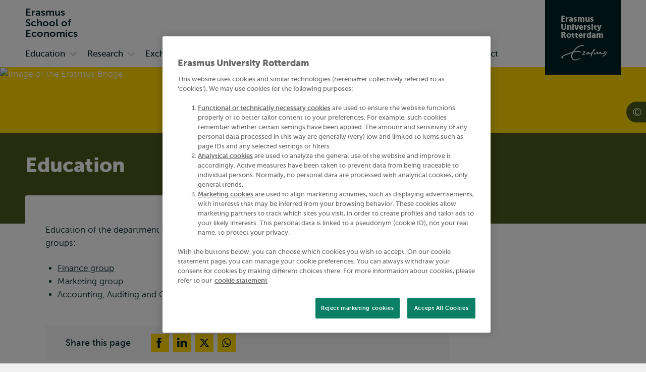

--- FILE ---
content_type: text/html; charset=UTF-8
request_url: https://www.eur.nl/en/ese/department-business-economics/education
body_size: 21764
content:
<!DOCTYPE html><html lang="en" dir="ltr" prefix="og: https://ogp.me/ns#"><head><title>Education | Erasmus School of Economics | Erasmus University Rotterdam</title><meta charset="utf-8" /><noscript><style>form.antibot > * { display: none !important; } form.antibot noscript { display: block !important; }</style></noscript><meta name="description" content="Education of the department of Business Economics is conducted by the scholars of the following groups: Finance group Marketing group Accounting, Auditing…" /><link rel="canonical" href="https://www.eur.nl/en/ese/department-business-economics/education" /><link rel="mask-icon" href="/favicon.svg" /><link rel="icon" sizes="16x16" href="/favicon-16x16.png" /><link rel="icon" sizes="32x32" href="/favicon-32x32.png" /><link rel="apple-touch-icon" sizes="180x180" href="/apple-touch-icon.png" /><meta property="og:title" content="Education" /><meta property="og:description" content="Education of the department of Business Economics is conducted by the scholars of the following groups: Finance group Marketing group Accounting, Auditing…" /><meta property="og:image" content="https://www.eur.nl/sites/corporate/files/styles/open_graph/public/2019-01/2017_Kvz_67A2513_IrisvandenBroek_iris-van-den-broek.jpg?h=f2fcf546&amp;itok=ApIqd56k" /><meta name="twitter:card" content="summary_large_image" /><meta name="twitter:description" content="Education of the department of Business Economics is conducted by the scholars of the following groups: Finance group Marketing group Accounting, Auditing…" /><meta name="twitter:title" content="Education" /><meta name="twitter:image" content="https://www.eur.nl/sites/corporate/files/styles/open_graph/public/2019-01/2017_Kvz_67A2513_IrisvandenBroek_iris-van-den-broek.jpg?h=f2fcf546&amp;itok=ApIqd56k" /><meta name="viewport" content="width=device-width, initial-scale=1" /><meta name="MobileOptimized" content="width" /><meta name="HandheldFriendly" content="true" /><meta name="theme-color" content="#FFD700" /><link rel="alternate" hreflang="en" href="https://www.eur.nl/en/ese/department-business-economics/education" /><link rel="preload" href="/themes/custom/corporate/dist/fonts/museosans-300-webfont.woff2" as="font" crossorigin="anonymous" type="font/woff2" /><link rel="preload" href="/themes/custom/corporate/dist/fonts/museosans-500-webfont.woff2" as="font" crossorigin="anonymous" type="font/woff2" /><link rel="preload" href="/themes/custom/corporate/dist/fonts/museosans-700-webfont.woff2" as="font" crossorigin="anonymous" type="font/woff2" /><link rel="preload" href="/themes/custom/corporate/dist/fonts/museosans-900-webfont.woff2" as="font" crossorigin="anonymous" type="font/woff2" /><link rel="preload" fetchpriority="high" href="/sites/corporate/files/styles/responsive_w550_r21_8/public/2019-01/2017_Kvz_67A2513_IrisvandenBroek_iris-van-den-broek.jpg.avif?h=f2fcf546&amp;itok=pt0I7yI5" imagesrcset="/sites/corporate/files/styles/responsive_w2050_r21_8/public/2019-01/2017_Kvz_67A2513_IrisvandenBroek_iris-van-den-broek.jpg.avif?h=f2fcf546&amp;itok=QNbDtIMJ 2050w, /sites/corporate/files/styles/responsive_w1650_r21_8/public/2019-01/2017_Kvz_67A2513_IrisvandenBroek_iris-van-den-broek.jpg.avif?h=f2fcf546&amp;itok=FoiYQZWj 1650w, /sites/corporate/files/styles/responsive_w1450_r21_8/public/2019-01/2017_Kvz_67A2513_IrisvandenBroek_iris-van-den-broek.jpg.avif?h=f2fcf546&amp;itok=pAtS3jxi 1450w, /sites/corporate/files/styles/responsive_w1250_r21_8/public/2019-01/2017_Kvz_67A2513_IrisvandenBroek_iris-van-den-broek.jpg.avif?h=f2fcf546&amp;itok=x5Q6H8Av 1250w, /sites/corporate/files/styles/responsive_w950_r21_8/public/2019-01/2017_Kvz_67A2513_IrisvandenBroek_iris-van-den-broek.jpg.avif?h=f2fcf546&amp;itok=_kgYiULV 950w, /sites/corporate/files/styles/responsive_w750_r21_8/public/2019-01/2017_Kvz_67A2513_IrisvandenBroek_iris-van-den-broek.jpg.avif?h=f2fcf546&amp;itok=FC-jvA2U 750w, /sites/corporate/files/styles/responsive_w550_r21_8/public/2019-01/2017_Kvz_67A2513_IrisvandenBroek_iris-van-den-broek.jpg.avif?h=f2fcf546&amp;itok=pt0I7yI5 550w" imagesizes="100vw" as="image" type="image/avif" /></head-placeholder><script type="application/json" data-drupal-selector="drupal-settings-json">{"path":{"baseUrl":"\/","pathPrefix":"en\/ese\/","currentPath":"node\/39898","currentPathIsAdmin":false,"isFront":false,"currentLanguage":"en"},"pluralDelimiter":"\u0003","suppressDeprecationErrors":true,"eur_datalayer":{"events":[{"selector":"a[class*=\u0022logo\u0022]","type":"Logo click"},{"selector":"a.site-name","type":"Site name click"},{"selector":".language-switch__link","type":"Language toggle"},{"selector":".spotlight__cta","type":"Spotlight CTA"},{"selector":".highlight__cta","type":"Highlight CTA"},{"selector":"a.button","type":"Button CTA"},{"selector":".page-navigation--item-link","type":"Page nav button"},{"selector":".navigation-foldout__link,.navigation-foldout__sublink","type":"Top menu"},{"selector":".navigation-sidebar__link","type":"Side menu"},{"selector":".navigation-sidebar__heading-link","type":"Side menu header"},{"selector":".navigation-footer__link","type":"Footer menu"},{"selector":".menu-overlay__open,.menu-overlay__close","type":"Toggle top menu"},{"selector":".navigation-sidebar__toggle","type":"Toggle side menu"},{"selector":".study-compare-cart__open,.js-popover__close","type":"Toggle Study compare card"},{"selector":".hs_apply_button,.hs_applybutton","type":"Apply button"},{"selector":".breadcrumb__link","type":"Breadcrumb click"},{"selector":".link-block__title-link","type":"Link block title"},{"selector":".link-block__link","type":"Link block item"},{"selector":".teaser__link","type":"Teaser link"},{"selector":".social-share__link","type":"Social share"},{"selector":".social__link","type":"Social follow"},{"selector":".autocomplete-result-list a","type":"Autosuggest"},{"selector":".download__link","type":"File download"},{"selector":".button--search","type":"Submit search"},{"selector":".facet__item label,div[class^=\u0022form-item-activity-goal-],div[class^=\u0022form-item-when-],div[class^=\u0022form-item-duration-],div[class^=\u0022form-item-where-],div[class^=\u0022form-item-group-size-],label[for^=\u0022edit-activity-goal-\u0022],label[for^=\u0022edit-when-\u0022],label[for^=\u0022edit-duration-\u0022],label[for^=\u0022edit-where-\u0022],label[for^=\u0022edit-group-size-\u0022]","type":"Facet click"},{"selector":"form[class=\u0022wizard-facets\u0022] button","type":"Facet wizard"},{"selector":"button[class*=\u0022submit\u0022]","type":"Submit button click"},{"selector":"label[for^=\u0022study-compare-toggle-\u0022]","type":"Study compare"},{"selector":".album__dialog-trigger","type":"Open Photo album"},{"selector":".js-filter-toggle","type":"Toggle facets"},{"selector":".js-dialog__close","type":"Close button"},{"selector":".pager__link","type":"Pagination click"},{"selector":".search-overlay__open","type":"Open search"},{"selector":".video__play-button","type":"Video play button"},{"selector":".accordion__title-toggle,.js-accordion-trigger","type":"Accordion"},{"selector":"button[class$=\u0022slider-prev\u0022]","type":"Slider Left"},{"selector":"button[class$=\u0022slider-next\u0022]","type":"Slider Right"},{"selector":"a[href^=\u0022mailto:\u0022]","type":"Mailto link"},{"selector":".section--text-media a,.section--text a","type":"Normal text link"},{"selector":"a","type":"Generic link"},{"selector":"button","type":"Generic button"}]},"eur_groups":{"ownerGroup":"2"},"eurPersonalisation":{"path":"\/en\/ese\/department-business-economics\/education","siteContext":54,"contentType":"article","langCode":"en","settings":{"3244":{"parent":"0","threshold":"1","allowMultipleSubsegments":false,"urls":["*"],"siteContexts":[],"contentTypes":[],"langCodes":[],"utmParameters":{"utm_campaign":null,"utm_content":null,"utm_medium":null,"utm_source":null,"utm_term":null}},"3242":{"parent":"3241","threshold":"2","allowMultipleSubsegments":false,"urls":["\/bachelor\/*"],"siteContexts":[],"contentTypes":[],"langCodes":[],"utmParameters":{"utm_campaign":null,"utm_content":null,"utm_medium":null,"utm_source":null,"utm_term":null}},"3531":{"parent":"3529","threshold":"1","allowMultipleSubsegments":false,"urls":[""],"siteContexts":[],"contentTypes":[],"langCodes":[],"utmParameters":{"utm_campaign":"brochure","utm_content":"program_a","utm_medium":"referral","utm_source":"carta","utm_term":null}},"3530":{"parent":"3529","threshold":"1","allowMultipleSubsegments":false,"urls":[""],"siteContexts":[],"contentTypes":[],"langCodes":[],"utmParameters":{"utm_campaign":"brochure","utm_content":"program_b","utm_medium":"referral","utm_source":"carta","utm_term":null}},"3529":{"parent":"0","threshold":"1","allowMultipleSubsegments":false,"urls":["\/eebee\/*"],"siteContexts":[],"contentTypes":[],"langCodes":[],"utmParameters":{"utm_campaign":null,"utm_content":null,"utm_medium":null,"utm_source":null,"utm_term":null}},"3243":{"parent":"3241","threshold":"2","allowMultipleSubsegments":false,"urls":["\/master\/*"],"siteContexts":[],"contentTypes":[],"langCodes":[],"utmParameters":{"utm_campaign":null,"utm_content":null,"utm_medium":null,"utm_source":null,"utm_term":null}},"3241":{"parent":"0","threshold":"1","allowMultipleSubsegments":false,"urls":["\/education\/*","\/onderwijs\/*"],"siteContexts":[],"contentTypes":["study_programme"],"langCodes":[],"utmParameters":{"utm_campaign":null,"utm_content":null,"utm_medium":null,"utm_source":null,"utm_term":null}}},"overrides":[]},"fac":{"autocomplete_activities":{"id":"autocomplete_activities","jsonFilesPath":"\/sites\/corporate\/files\/fac-json\/autocomplete_activities\/en\/cTwyT9B22hdVXEeDfAM91DKSnhrbC5vjVIEKDy6kFCw\/","inputSelectors":".form.autocomplete-activities input[type=search]","keyMinLength":3,"keyMaxLength":100,"breakpoint":0,"emptyResult":"","allResultsLink":false,"allResultsLinkThreshold":1,"highlightingEnabled":true,"resultLocation":""},"autocomplete_addressbook":{"id":"autocomplete_addressbook","jsonFilesPath":"\/sites\/corporate\/files\/fac-json\/autocomplete_addressbook\/en\/cTwyT9B22hdVXEeDfAM91DKSnhrbC5vjVIEKDy6kFCw\/","inputSelectors":".form.autocomplete-address-book input[type=search]","keyMinLength":3,"keyMaxLength":100,"breakpoint":0,"emptyResult":"","allResultsLink":false,"allResultsLinkThreshold":1,"highlightingEnabled":true,"resultLocation":""},"autocomplete_bachelors":{"id":"autocomplete_bachelors","jsonFilesPath":"\/sites\/corporate\/files\/fac-json\/autocomplete_bachelors\/en\/cTwyT9B22hdVXEeDfAM91DKSnhrbC5vjVIEKDy6kFCw\/","inputSelectors":".form.autocomplete-bachelors input[type=search]","keyMinLength":3,"keyMaxLength":100,"breakpoint":0,"emptyResult":"","allResultsLink":false,"allResultsLinkThreshold":1,"highlightingEnabled":true,"resultLocation":""},"autocomplete_courses":{"id":"autocomplete_courses","jsonFilesPath":"\/sites\/corporate\/files\/fac-json\/autocomplete_courses\/en\/cTwyT9B22hdVXEeDfAM91DKSnhrbC5vjVIEKDy6kFCw\/","inputSelectors":".form.autocomplete-courses input[type=search]","keyMinLength":3,"keyMaxLength":100,"breakpoint":0,"emptyResult":"","allResultsLink":false,"allResultsLinkThreshold":1,"highlightingEnabled":true,"resultLocation":""},"autocomplete_events":{"id":"autocomplete_events","jsonFilesPath":"\/sites\/corporate\/files\/fac-json\/autocomplete_events\/en\/cTwyT9B22hdVXEeDfAM91DKSnhrbC5vjVIEKDy6kFCw\/","inputSelectors":".form.autocomplete-events input[type=search]","keyMinLength":3,"keyMaxLength":100,"breakpoint":0,"emptyResult":"","allResultsLink":false,"allResultsLinkThreshold":1,"highlightingEnabled":true,"resultLocation":""},"autocomplete_events_archive":{"id":"autocomplete_events_archive","jsonFilesPath":"\/sites\/corporate\/files\/fac-json\/autocomplete_events_archive\/en\/cTwyT9B22hdVXEeDfAM91DKSnhrbC5vjVIEKDy6kFCw\/","inputSelectors":".form.autocomplete-events-archive input[type=search]","keyMinLength":3,"keyMaxLength":100,"breakpoint":0,"emptyResult":"","allResultsLink":false,"allResultsLinkThreshold":1,"highlightingEnabled":true,"resultLocation":""},"autocomplete_masters":{"id":"autocomplete_masters","jsonFilesPath":"\/sites\/corporate\/files\/fac-json\/autocomplete_masters\/en\/cTwyT9B22hdVXEeDfAM91DKSnhrbC5vjVIEKDy6kFCw\/","inputSelectors":".form.autocomplete-masters input[type=search]","keyMinLength":3,"keyMaxLength":100,"breakpoint":0,"emptyResult":"","allResultsLink":false,"allResultsLinkThreshold":1,"highlightingEnabled":true,"resultLocation":""},"autocomplete_minors":{"id":"autocomplete_minors","jsonFilesPath":"\/sites\/corporate\/files\/fac-json\/autocomplete_minors\/en\/cTwyT9B22hdVXEeDfAM91DKSnhrbC5vjVIEKDy6kFCw\/","inputSelectors":".form.autocomplete-minors input[type=search]","keyMinLength":3,"keyMaxLength":100,"breakpoint":0,"emptyResult":"","allResultsLink":false,"allResultsLinkThreshold":1,"highlightingEnabled":true,"resultLocation":""},"autocomplete_myeur_notices":{"id":"autocomplete_myeur_notices","jsonFilesPath":"\/sites\/corporate\/files\/fac-json\/autocomplete_myeur_notices\/en\/cTwyT9B22hdVXEeDfAM91DKSnhrbC5vjVIEKDy6kFCw\/","inputSelectors":".form.autocomplete-myeurnotices input[type=search]","keyMinLength":3,"keyMaxLength":100,"breakpoint":0,"emptyResult":"","allResultsLink":false,"allResultsLinkThreshold":1,"highlightingEnabled":true,"resultLocation":""},"autocomplete_news":{"id":"autocomplete_news","jsonFilesPath":"\/sites\/corporate\/files\/fac-json\/autocomplete_news\/en\/cTwyT9B22hdVXEeDfAM91DKSnhrbC5vjVIEKDy6kFCw\/","inputSelectors":".form.autocomplete-news input[type=search]","keyMinLength":3,"keyMaxLength":100,"breakpoint":0,"emptyResult":"","allResultsLink":false,"allResultsLinkThreshold":1,"highlightingEnabled":true,"resultLocation":""},"autocomplete_researcher_profiles":{"id":"autocomplete_researcher_profiles","jsonFilesPath":"\/sites\/corporate\/files\/fac-json\/autocomplete_researcher_profiles\/en\/cTwyT9B22hdVXEeDfAM91DKSnhrbC5vjVIEKDy6kFCw\/","inputSelectors":".form.autocomplete-researcher-profiles input[type=search]","keyMinLength":3,"keyMaxLength":100,"breakpoint":0,"emptyResult":"","allResultsLink":false,"allResultsLinkThreshold":1,"highlightingEnabled":true,"resultLocation":""},"autocomplete_research_programmes":{"id":"autocomplete_research_programmes","jsonFilesPath":"\/sites\/corporate\/files\/fac-json\/autocomplete_research_programmes\/en\/cTwyT9B22hdVXEeDfAM91DKSnhrbC5vjVIEKDy6kFCw\/","inputSelectors":".form.autocomplete-research-programmes input[type=search]","keyMinLength":3,"keyMaxLength":100,"breakpoint":0,"emptyResult":"","allResultsLink":false,"allResultsLinkThreshold":1,"highlightingEnabled":true,"resultLocation":""},"autocomplete_research_projects":{"id":"autocomplete_research_projects","jsonFilesPath":"\/sites\/corporate\/files\/fac-json\/autocomplete_research_projects\/en\/cTwyT9B22hdVXEeDfAM91DKSnhrbC5vjVIEKDy6kFCw\/","inputSelectors":".form.autocomplete-research-projects input[type=search]","keyMinLength":3,"keyMaxLength":100,"breakpoint":0,"emptyResult":"","allResultsLink":false,"allResultsLinkThreshold":1,"highlightingEnabled":true,"resultLocation":""},"autocomplete_services":{"id":"autocomplete_services","jsonFilesPath":"\/sites\/corporate\/files\/fac-json\/autocomplete_services\/en\/cTwyT9B22hdVXEeDfAM91DKSnhrbC5vjVIEKDy6kFCw\/","inputSelectors":".form.autocomplete-services input[type=search]","keyMinLength":3,"keyMaxLength":100,"breakpoint":0,"emptyResult":"","allResultsLink":false,"allResultsLinkThreshold":1,"highlightingEnabled":true,"resultLocation":""},"autocomplete_services_rsp":{"id":"autocomplete_services_rsp","jsonFilesPath":"\/sites\/corporate\/files\/fac-json\/autocomplete_services_rsp\/en\/cTwyT9B22hdVXEeDfAM91DKSnhrbC5vjVIEKDy6kFCw\/","inputSelectors":".form.autocomplete-services-rsp input[type=text]","keyMinLength":3,"keyMaxLength":100,"breakpoint":0,"emptyResult":"","allResultsLink":false,"allResultsLinkThreshold":0,"highlightingEnabled":true,"resultLocation":""},"autocomplete_space":{"id":"autocomplete_space","jsonFilesPath":"\/sites\/corporate\/files\/fac-json\/autocomplete_space\/en\/cTwyT9B22hdVXEeDfAM91DKSnhrbC5vjVIEKDy6kFCw\/","inputSelectors":".form.autocomplete-space input[type=search]","keyMinLength":3,"keyMaxLength":100,"breakpoint":0,"emptyResult":"","allResultsLink":false,"allResultsLinkThreshold":1,"highlightingEnabled":true,"resultLocation":""},"autocomplete_study_programmes":{"id":"autocomplete_study_programmes","jsonFilesPath":"\/sites\/corporate\/files\/fac-json\/autocomplete_study_programmes\/en\/cTwyT9B22hdVXEeDfAM91DKSnhrbC5vjVIEKDy6kFCw\/","inputSelectors":".form.autocomplete-study-programmes input[type=search]","keyMinLength":3,"keyMaxLength":100,"breakpoint":0,"emptyResult":"","allResultsLink":false,"allResultsLinkThreshold":1,"highlightingEnabled":true,"resultLocation":""},"autocomplete_teaching_sessions":{"id":"autocomplete_teaching_sessions","jsonFilesPath":"\/sites\/corporate\/files\/fac-json\/autocomplete_teaching_sessions\/en\/cTwyT9B22hdVXEeDfAM91DKSnhrbC5vjVIEKDy6kFCw\/","inputSelectors":".form.autocomplete-teaching-sessions input[type=search]","keyMinLength":3,"keyMaxLength":100,"breakpoint":0,"emptyResult":"","allResultsLink":false,"allResultsLinkThreshold":1,"highlightingEnabled":true,"resultLocation":""},"autocomplete_vacancies":{"id":"autocomplete_vacancies","jsonFilesPath":"\/sites\/corporate\/files\/fac-json\/autocomplete_vacancies\/en\/cTwyT9B22hdVXEeDfAM91DKSnhrbC5vjVIEKDy6kFCw\/","inputSelectors":".form.autocomplete-vacancies input[type=search]","keyMinLength":3,"keyMaxLength":100,"breakpoint":0,"emptyResult":"","allResultsLink":false,"allResultsLinkThreshold":1,"highlightingEnabled":true,"resultLocation":""},"autosuggest":{"id":"autosuggest","jsonFilesPath":"\/sites\/corporate\/files\/fac-json\/autosuggest\/en\/cTwyT9B22hdVXEeDfAM91DKSnhrbC5vjVIEKDy6kFCw\/","inputSelectors":".form[data-autosuggest] input[type=search]","keyMinLength":3,"keyMaxLength":100,"breakpoint":0,"emptyResult":"","allResultsLink":false,"allResultsLinkThreshold":1,"highlightingEnabled":true,"resultLocation":""}},"gtm":{"tagIds":["GTM-TGXDGTQ"],"settings":{"data_layer":"dataLayer","include_classes":false,"allowlist_classes":"google\nnonGooglePixels\nnonGoogleScripts\nnonGoogleIframes","blocklist_classes":"customScripts\ncustomPixels","include_environment":false,"environment_id":"","environment_token":""}},"gtag":{"tagId":"","otherIds":[],"consentMode":false,"events":[],"additionalConfigInfo":[]},"taggersIO":{"script":"gjdvkyynl3","id":"TGXDGTQ"},"svg_sprite":"\/themes\/custom\/corporate\/dist\/images\/defs\/svg\/sprite.defs.svg?v=t94xk2","svg_sprite_tiles":"\/themes\/custom\/corporate\/dist\/images\/tiles\/defs\/svg\/sprite.defs.svg?v=t94xk2","ajaxTrustedUrl":{"\/en\/ese\/search":true},"trusted_domains":["eur.nl","*.eur.nl","erasmusacademie.nl","erasmuspaviljoen.nl","ihs.nl","iss.nl","mastercitydeveloper.nl","rsm.nl","risbo.nl"],"csp":{"nonce":"GwsIMc0jDrZCOy9KViIp7A"},"user":{"uid":0,"permissionsHash":"125d876157270da1f285f998a05f714232f987fbc5625f0360d0804abc966e5d"},"currentContextId":"54"}</script><script src="/sites/corporate/files/js/js_bCI2KNUiap1qbMTLFitqRQafiwqQuyKJcnZjKsBPJpE.js?scope=header&amp;delta=0&amp;language=en&amp;theme=corporate&amp;include=[base64]"></script><script src="/modules/custom/eur_custom/js/taggers.io.js?v=1.x" async></script></js-placeholder><link rel="stylesheet" media="all" href="/sites/corporate/files/css/css_Xz_AYwzu7vJdA3g2L70LXeCJyp6dgUhfWlK0tSrdOgk.css?delta=0&amp;language=en&amp;theme=corporate&amp;include=[base64]" /><link rel="stylesheet" media="all" href="/sites/corporate/files/css/css_z1ZEjqd2zpKw0nUPH3AB6fCpSY4U9uGA95nA4v9pBhg.css?delta=1&amp;language=en&amp;theme=corporate&amp;include=[base64]" /></css-placeholder></head><body class="page--with-context palette-ese page--no-lang page__node page--node-type-article"> <nav class="skip"><ul class="list list--reset list--no-margin-top"><li> <a href="#main-content" class="visually-hidden focusable button" > <svg class="button__icon" aria-hidden="true" focusable="false" xmlns="http://www.w3.org/2000/svg"> <use xlink:href="/themes/custom/corporate/dist/images/defs/svg/sprite.defs.svg?v=t94xk2#chevron" xmlns:xlink="http://www.w3.org/1999/xlink"></use></svg> <span class="button__text"> Skip to main content </span> </a></li><li> <a href="#searchButton" class="visually-hidden focusable button" > <svg class="button__icon" aria-hidden="true" focusable="false" xmlns="http://www.w3.org/2000/svg"> <use xlink:href="/themes/custom/corporate/dist/images/defs/svg/sprite.defs.svg?v=t94xk2#chevron" xmlns:xlink="http://www.w3.org/1999/xlink"></use></svg> <span class="button__text"> Skip to search </span> </a></li><li> <a href="#searchButton" class="visually-hidden focusable button" > <svg class="button__icon" aria-hidden="true" focusable="false" xmlns="http://www.w3.org/2000/svg"> <use xlink:href="/themes/custom/corporate/dist/images/defs/svg/sprite.defs.svg?v=t94xk2#chevron" xmlns:xlink="http://www.w3.org/1999/xlink"></use></svg> <span class="button__text"> Skip to subnavigation </span> </a></li></ul> </nav> <noscript><iframe src="https://data.eur.nl/gjdvkyynl3.html?tg=TGXDGTQ" height="0" width="0" class="hidden"></iframe></noscript><div class="dialog-off-canvas-main-canvas" data-off-canvas-main-canvas> <header class="header js-header"
><div class="header__mobile"><div class="l-site-name"> <a class="site-name site-name--context site-name--stacked" href="/en/ese" aria-label="Go to the Erasmus School of Economics homepage" rel="home"> <span class="site-name__part">Erasmus </span> <span class="site-name__part">School of </span> <span class="site-name__part">Economics</span> </a></div><div class="search-overlay js-popover"> <button class="js-popover__close overlay__close search-overlay__close button button--outlined button--with-icon button--hide-label"
> <svg class="button__icon" aria-hidden="true" focusable="false" xmlns="http://www.w3.org/2000/svg"> <use xlink:href="/themes/custom/corporate/dist/images/defs/svg/sprite.defs.svg?v=t94xk2#xmark-regular" xmlns:xlink="http://www.w3.org/1999/xlink"></use></svg> <span class="visually-hidden"> Close </span> </button> <button class="button search-overlay__open js-popover__open button--outlined button--with-icon button--hide-label"
> <svg class="button__icon" aria-hidden="true" focusable="false" xmlns="http://www.w3.org/2000/svg"> <use xlink:href="/themes/custom/corporate/dist/images/defs/svg/sprite.defs.svg?v=t94xk2#search" xmlns:xlink="http://www.w3.org/1999/xlink"></use></svg> <span class="visually-hidden"> Open search </span> </button><div class="popover--search-overlay search-overlay__popover popover" aria-label="" data-prevent-scroll="true" data-name="search" data-focus-trap=".header"><div class="popover__content"><div class="header__search-form" data-mobile="header-search-form"></div><div class="header__search-top-phrases" data-mobile="header-search-top-phrases"></div><div class="header__search-suggested-content" data-mobile="header-search-suggested-content"></div></div></div></div><div class="menu-overlay js-popover"> <button class="js-popover__close overlay__close menu-overlay__close button button--outlined button--with-icon button--hide-label"
> <svg class="button__icon" aria-hidden="true" focusable="false" xmlns="http://www.w3.org/2000/svg"> <use xlink:href="/themes/custom/corporate/dist/images/defs/svg/sprite.defs.svg?v=t94xk2#xmark-regular" xmlns:xlink="http://www.w3.org/1999/xlink"></use></svg> <span class="visually-hidden"> Close </span> </button> <button class="button menu-overlay__open js-popover__open button--outlined button--with-icon button--hide-label"
> <svg class="button__icon" aria-hidden="true" focusable="false" xmlns="http://www.w3.org/2000/svg"> <use xlink:href="/themes/custom/corporate/dist/images/defs/svg/sprite.defs.svg?v=t94xk2#bars-regular" xmlns:xlink="http://www.w3.org/1999/xlink"></use></svg> <span class="visually-hidden"> Open menu </span> </button><div class="popover--menu-overlay popover" aria-label="" data-prevent-scroll="true" data-focus-trap=".header"><div class="popover__content"><div class="header__main-menu" data-mobile="header-main-menu"></div><div class="popover__footer"><div class="l-logo"> <a href="/en/ese" rel="home" class="logo--variant-1 logo js-no-external-icon" aria-label="Erasmus logo, go to the Erasmus School of Economics homepage"
> <svg class="logo__image" aria-hidden="true" focusable="false" xmlns="http://www.w3.org/2000/svg"> <use xlink:href="/themes/custom/corporate/dist/images/defs/svg/sprite.defs.svg?v=t94xk2#logo" xmlns:xlink="http://www.w3.org/1999/xlink"></use></svg> </a></div><div class="header__language-switch" data-mobile="header-language-switch"></div></div></div></div></div></div><div class="header__desktop"><div class="header__region header__region--branding"><div class="header__region-inner"><div class="l-site-name"> <a class="site-name site-name--context site-name--stacked" href="/en/ese" aria-label="Go to the Erasmus School of Economics homepage" rel="home"> <span class="site-name__part">Erasmus </span> <span class="site-name__part">School of </span> <span class="site-name__part">Economics</span> </a></div><div class="l-search search-overlay js-dialog"> <button class="button search-overlay__open js-dialog__open button--outlined button--with-icon"
> <svg class="button__icon" aria-hidden="true" focusable="false" xmlns="http://www.w3.org/2000/svg"> <use xlink:href="/themes/custom/corporate/dist/images/defs/svg/sprite.defs.svg?v=t94xk2#search" xmlns:xlink="http://www.w3.org/1999/xlink"></use></svg> <span class="button__text"> Search </span> </button> <dialog class="dialog dialog--full-page" aria-label="" data-prevent-scroll="true" data-name="search"> <button class="js-dialog__close button button--with-icon button--hide-label"
> <svg class="button__icon" aria-hidden="true" focusable="false" xmlns="http://www.w3.org/2000/svg"> <use xlink:href="/themes/custom/corporate/dist/images/defs/svg/sprite.defs.svg?v=t94xk2#xmark-regular" xmlns:xlink="http://www.w3.org/1999/xlink"></use></svg> <span class="visually-hidden"> Close </span> </button><div class="dialog__content"><div class="header__search-form" data-desktop="header-search-form"><div id="block-search-search-form"><form class="views-exposed-form views-exposed-form--with-search-input autocomplete-search-page form form--main form--search form--header" data-drupal-target-view="search_page-results" data-drupal-selector="views-exposed-form" data-autosuggest="true" action="/en/ese/search" method="get" id="views-exposed-form-search-page-results" accept-charset="UTF-8" novalidate><div class="form__inner"><div class="js-form-item form-item js-form-type-search form-item-s js-form-item-s form-no-label" id="edit-s-wrapper"> <label for="edit-s" class="visually-hidden"> Search </label> <input class="form-autocomplete form-text form-search" placeholder="What are you looking for?" data-drupal-selector="edit-s" type="search" id="edit-s" name="s" value="" size="30" maxlength="128" /></div><div data-drupal-selector="edit-actions" class="form-actions js-form-wrapper form-wrapper" id="edit-actions"> <button class="button--search button js-form-submit form-submit button--outlined button--with-icon" type="submit" id="edit-submit-search-page" value="Search" aria-label="Search"
> <svg class="button__icon" aria-hidden="true" focusable="false" xmlns="http://www.w3.org/2000/svg"> <use xlink:href="/themes/custom/corporate/dist/images/defs/svg/sprite.defs.svg?v=t94xk2#search" xmlns:xlink="http://www.w3.org/1999/xlink"></use></svg> <span class="button__text"> Search </span> </button></div></div></form></div></div><div class="header__search-top-phrases" data-desktop="header-search-top-phrases"> <nav aria-labelledby="navigation-top-phrases-heading" class="navigation-button"><h2 class="navigation-button__heading" id="navigation-top-phrases-heading"> Top search phrases</h2><ul class="navigation-button__list navigation-button__list--button nav-expand js-navigation"
><li class="navigation-button__item"
> <a href="/en/ese/education/master/fees-and-scholarships" class="navigation-button__link button button--outlined" > <span class="button__text"> Fees and Scholarships </span> </a></li><li class="navigation-button__item"
> <a href="/en/ese/education/events" class="navigation-button__link button button--outlined" > <span class="button__text"> Events for prospective students </span> </a></li></ul> </nav></div><div class="header__search-suggested-content" data-desktop="header-search-suggested-content"> <nav aria-labelledby="navigation-suggested-content-heading" class="navigation-suggested-content"><h2 class="navigation-suggested-content__heading" id="navigation-suggested-content-heading"> Suggested content</h2><ul class="navigation-inline__list navigation-inline__list--grid nav-expand js-navigation"
><li class="navigation-inline__item"
> <a href="https://www.eur.nl/en/education/study-rotterdam/student-wellbeing" class="navigation-inline__link navigation-inline__link--with-icon link--icon"
> <svg class="navigation-inline__icon link__icon" aria-hidden="true" focusable="false" xmlns="http://www.w3.org/2000/svg"> <use xlink:href="/themes/custom/corporate/dist/images/defs/svg/sprite.defs.svg?v=t94xk2#chevron" xmlns:xlink="http://www.w3.org/1999/xlink"></use></svg> <span class="icon-link__text">Student Wellbeing Platform</span> </a></li><li class="navigation-inline__item"
> <a href="/en/ese/about-us/rankings" class="navigation-inline__link navigation-inline__link--with-icon link--icon"
> <svg class="navigation-inline__icon link__icon" aria-hidden="true" focusable="false" xmlns="http://www.w3.org/2000/svg"> <use xlink:href="/themes/custom/corporate/dist/images/defs/svg/sprite.defs.svg?v=t94xk2#chevron" xmlns:xlink="http://www.w3.org/1999/xlink"></use></svg> <span class="icon-link__text">Rankings</span> </a></li><li class="navigation-inline__item"
> <a href="/en/ese/education/practical-matters/information-desk" class="navigation-inline__link navigation-inline__link--with-icon link--icon"
> <svg class="navigation-inline__icon link__icon" aria-hidden="true" focusable="false" xmlns="http://www.w3.org/2000/svg"> <use xlink:href="/themes/custom/corporate/dist/images/defs/svg/sprite.defs.svg?v=t94xk2#chevron" xmlns:xlink="http://www.w3.org/1999/xlink"></use></svg> <span class="icon-link__text">Information Desk</span> </a></li></ul> </nav></div></div></dialog></div> <a class="l-site-name-logo site-name-logo js-no-external-icon" href="https://www.eur.nl" aria-label="Erasmus logo, go to homepage" rel="home"> <span class="site-name site-name--block"> <span class="site-name__line">Erasmus</span> <span class="site-name__line">University</span> <span class="site-name__line">Rotterdam</span> </span> <span class="logo logo--variant-2"> <svg class="logo__image" aria-label="Erasmus logo, go to homepage" focusable="false" xmlns="http://www.w3.org/2000/svg"> <use xlink:href="/themes/custom/corporate/dist/images/defs/svg/sprite.defs.svg?v=t932w1#logo" xmlns:xlink="http://www.w3.org/1999/xlink"></use></svg> </span></a></div></div><div class="header__region header__region--bottom"><div class="header__region-inner"><div class="l-navigation-primary"><div class="header__main-menu" data-desktop="header-main-menu"><nav aria-labelledby="navigation-main-heading" class="navigation-main"><h2 class="visually-hidden" id="navigation-main-heading"> Primary</h2><ul class="navigation-foldout__list navigation-foldout__list--Primary nav-expand navigation-foldout__list--with-columns js-navigation js-nav-accordion-content"
><li class="navigation-foldout__item navigation-foldout__item--with-sublist js-nav-item-with-sublist"
> <a href="/en/ese/education" class="navigation-foldout__link navigation-foldout__link--with-icon link--icon"
> <svg class="navigation-foldout__icon link__icon" aria-hidden="true" focusable="false" xmlns="http://www.w3.org/2000/svg"> <use xlink:href="/themes/custom/corporate/dist/images/defs/svg/sprite.defs.svg?v=t94xk2#chevron" xmlns:xlink="http://www.w3.org/1999/xlink"></use></svg> <span class="icon-link__text">Education</span> </a> <button data-toggle-open="Open submenu Education" data-toggle-open-mobile="Education" data-toggle-close="Close submenu Education" data-toggle-close-mobile="Back" class="navigation-foldout__toggle js-accordion-trigger button button--with-icon button--hide-label"
> <svg class="navigation-foldout__toggle-icon button__icon button__icon--mobile" aria-hidden="true" focusable="false" xmlns="http://www.w3.org/2000/svg"> <use xlink:href="/themes/custom/corporate/dist/images/defs/svg/sprite.defs.svg?v=t94xk2#arrow-right-regular" xmlns:xlink="http://www.w3.org/1999/xlink"></use></svg> <svg class="navigation-foldout__toggle-icon button__icon button__icon--desktop" aria-hidden="true" focusable="false" xmlns="http://www.w3.org/2000/svg"> <use xlink:href="/themes/custom/corporate/dist/images/defs/svg/sprite.defs.svg?v=t94xk2#chevron" xmlns:xlink="http://www.w3.org/1999/xlink"></use></svg> <span class="visually-hidden"> Open submenu Education </span> </button><ul class="navigation-foldout__sublist navigation-foldout__sublist--Primary nav-expand js-navigation js-nav-accordion-content"
><li class="navigation-foldout__subitem"
> <a href="/en/ese/education/bachelor" class="navigation-foldout__sublink navigation-foldout__sublink--with-icon link--icon"
> <svg class="navigation-foldout__subicon link__icon" aria-hidden="true" focusable="false" xmlns="http://www.w3.org/2000/svg"> <use xlink:href="/themes/custom/corporate/dist/images/defs/svg/sprite.defs.svg?v=t94xk2#chevron" xmlns:xlink="http://www.w3.org/1999/xlink"></use></svg> <span class="icon-link__text">Bachelor</span> </a></li><li class="navigation-foldout__subitem"
> <a href="/en/ese/education/master" class="navigation-foldout__sublink navigation-foldout__sublink--with-icon link--icon"
> <svg class="navigation-foldout__subicon link__icon" aria-hidden="true" focusable="false" xmlns="http://www.w3.org/2000/svg"> <use xlink:href="/themes/custom/corporate/dist/images/defs/svg/sprite.defs.svg?v=t94xk2#chevron" xmlns:xlink="http://www.w3.org/1999/xlink"></use></svg> <span class="icon-link__text">Master</span> </a></li><li class="navigation-foldout__subitem"
> <a href="/en/ese/education/post-experience" class="navigation-foldout__sublink navigation-foldout__sublink--with-icon link--icon"
> <svg class="navigation-foldout__subicon link__icon" aria-hidden="true" focusable="false" xmlns="http://www.w3.org/2000/svg"> <use xlink:href="/themes/custom/corporate/dist/images/defs/svg/sprite.defs.svg?v=t94xk2#chevron" xmlns:xlink="http://www.w3.org/1999/xlink"></use></svg> <span class="icon-link__text">Post-experience</span> </a></li><li class="navigation-foldout__subitem"
> <a href="/en/ese/education/contract-education" class="navigation-foldout__sublink navigation-foldout__sublink--with-icon link--icon"
> <svg class="navigation-foldout__subicon link__icon" aria-hidden="true" focusable="false" xmlns="http://www.w3.org/2000/svg"> <use xlink:href="/themes/custom/corporate/dist/images/defs/svg/sprite.defs.svg?v=t94xk2#chevron" xmlns:xlink="http://www.w3.org/1999/xlink"></use></svg> <span class="icon-link__text">Contract education</span> </a></li><li class="navigation-foldout__subitem"
> <a href="/en/ese/education/electives" class="navigation-foldout__sublink navigation-foldout__sublink--with-icon link--icon"
> <svg class="navigation-foldout__subicon link__icon" aria-hidden="true" focusable="false" xmlns="http://www.w3.org/2000/svg"> <use xlink:href="/themes/custom/corporate/dist/images/defs/svg/sprite.defs.svg?v=t94xk2#chevron" xmlns:xlink="http://www.w3.org/1999/xlink"></use></svg> <span class="icon-link__text">Electives</span> </a></li><li class="navigation-foldout__subitem"
> <a href="/en/ese/education/new-students" class="navigation-foldout__sublink navigation-foldout__sublink--with-icon link--icon"
> <svg class="navigation-foldout__subicon link__icon" aria-hidden="true" focusable="false" xmlns="http://www.w3.org/2000/svg"> <use xlink:href="/themes/custom/corporate/dist/images/defs/svg/sprite.defs.svg?v=t94xk2#chevron" xmlns:xlink="http://www.w3.org/1999/xlink"></use></svg> <span class="icon-link__text">New students</span> </a></li><li class="navigation-foldout__subitem"
> <a href="/en/ese/education/practical-matters" class="navigation-foldout__sublink navigation-foldout__sublink--with-icon link--icon"
> <svg class="navigation-foldout__subicon link__icon" aria-hidden="true" focusable="false" xmlns="http://www.w3.org/2000/svg"> <use xlink:href="/themes/custom/corporate/dist/images/defs/svg/sprite.defs.svg?v=t94xk2#chevron" xmlns:xlink="http://www.w3.org/1999/xlink"></use></svg> <span class="icon-link__text">Practical matters</span> </a></li></ul></li><li class="navigation-foldout__item navigation-foldout__item--with-sublist js-nav-item-with-sublist"
> <a href="/en/ese/research" class="navigation-foldout__link navigation-foldout__link--with-icon link--icon"
> <svg class="navigation-foldout__icon link__icon" aria-hidden="true" focusable="false" xmlns="http://www.w3.org/2000/svg"> <use xlink:href="/themes/custom/corporate/dist/images/defs/svg/sprite.defs.svg?v=t94xk2#chevron" xmlns:xlink="http://www.w3.org/1999/xlink"></use></svg> <span class="icon-link__text">Research</span> </a> <button data-toggle-open="Open submenu Research" data-toggle-open-mobile="Research" data-toggle-close="Close submenu Research" data-toggle-close-mobile="Back" class="navigation-foldout__toggle js-accordion-trigger button button--with-icon button--hide-label"
> <svg class="navigation-foldout__toggle-icon button__icon button__icon--mobile" aria-hidden="true" focusable="false" xmlns="http://www.w3.org/2000/svg"> <use xlink:href="/themes/custom/corporate/dist/images/defs/svg/sprite.defs.svg?v=t94xk2#arrow-right-regular" xmlns:xlink="http://www.w3.org/1999/xlink"></use></svg> <svg class="navigation-foldout__toggle-icon button__icon button__icon--desktop" aria-hidden="true" focusable="false" xmlns="http://www.w3.org/2000/svg"> <use xlink:href="/themes/custom/corporate/dist/images/defs/svg/sprite.defs.svg?v=t94xk2#chevron" xmlns:xlink="http://www.w3.org/1999/xlink"></use></svg> <span class="visually-hidden"> Open submenu Research </span> </button><ul class="navigation-foldout__sublist navigation-foldout__sublist--Primary nav-expand js-navigation js-nav-accordion-content"
><li class="navigation-foldout__subitem"
> <a href="/en/ese/research/research-nutshell" class="navigation-foldout__sublink navigation-foldout__sublink--with-icon link--icon"
> <svg class="navigation-foldout__subicon link__icon" aria-hidden="true" focusable="false" xmlns="http://www.w3.org/2000/svg"> <use xlink:href="/themes/custom/corporate/dist/images/defs/svg/sprite.defs.svg?v=t94xk2#chevron" xmlns:xlink="http://www.w3.org/1999/xlink"></use></svg> <span class="icon-link__text">Research in a Nutshell</span> </a></li><li class="navigation-foldout__subitem"
> <a href="/en/ese/research/phd" class="navigation-foldout__sublink navigation-foldout__sublink--with-icon link--icon"
> <svg class="navigation-foldout__subicon link__icon" aria-hidden="true" focusable="false" xmlns="http://www.w3.org/2000/svg"> <use xlink:href="/themes/custom/corporate/dist/images/defs/svg/sprite.defs.svg?v=t94xk2#chevron" xmlns:xlink="http://www.w3.org/1999/xlink"></use></svg> <span class="icon-link__text">PhD </span> </a></li><li class="navigation-foldout__subitem"
> <a href="/en/ese/research/quality-and-impact" class="navigation-foldout__sublink navigation-foldout__sublink--with-icon link--icon"
> <svg class="navigation-foldout__subicon link__icon" aria-hidden="true" focusable="false" xmlns="http://www.w3.org/2000/svg"> <use xlink:href="/themes/custom/corporate/dist/images/defs/svg/sprite.defs.svg?v=t94xk2#chevron" xmlns:xlink="http://www.w3.org/1999/xlink"></use></svg> <span class="icon-link__text">Quality and impact</span> </a></li><li class="navigation-foldout__subitem"
> <a href="https://www.eur.nl/en/ese/people" class="navigation-foldout__sublink navigation-foldout__sublink--with-icon link--icon"
> <svg class="navigation-foldout__subicon link__icon" aria-hidden="true" focusable="false" xmlns="http://www.w3.org/2000/svg"> <use xlink:href="/themes/custom/corporate/dist/images/defs/svg/sprite.defs.svg?v=t94xk2#chevron" xmlns:xlink="http://www.w3.org/1999/xlink"></use></svg> <span class="icon-link__text">People and expertise</span> </a></li><li class="navigation-foldout__subitem"
> <a href="/en/ese/research/research-programmes" class="navigation-foldout__sublink navigation-foldout__sublink--with-icon link--icon"
> <svg class="navigation-foldout__subicon link__icon" aria-hidden="true" focusable="false" xmlns="http://www.w3.org/2000/svg"> <use xlink:href="/themes/custom/corporate/dist/images/defs/svg/sprite.defs.svg?v=t94xk2#chevron" xmlns:xlink="http://www.w3.org/1999/xlink"></use></svg> <span class="icon-link__text">Research Programmes</span> </a></li><li class="navigation-foldout__subitem"
> <a href="/en/ese/research/job-market-candidates" class="navigation-foldout__sublink navigation-foldout__sublink--with-icon link--icon"
> <svg class="navigation-foldout__subicon link__icon" aria-hidden="true" focusable="false" xmlns="http://www.w3.org/2000/svg"> <use xlink:href="/themes/custom/corporate/dist/images/defs/svg/sprite.defs.svg?v=t94xk2#chevron" xmlns:xlink="http://www.w3.org/1999/xlink"></use></svg> <span class="icon-link__text">Job Market candidates</span> </a></li><li class="navigation-foldout__subitem"
> <a href="/en/ese/research/contact" class="navigation-foldout__sublink navigation-foldout__sublink--with-icon link--icon"
> <svg class="navigation-foldout__subicon link__icon" aria-hidden="true" focusable="false" xmlns="http://www.w3.org/2000/svg"> <use xlink:href="/themes/custom/corporate/dist/images/defs/svg/sprite.defs.svg?v=t94xk2#chevron" xmlns:xlink="http://www.w3.org/1999/xlink"></use></svg> <span class="icon-link__text">Contact </span> </a></li></ul></li><li class="navigation-foldout__item navigation-foldout__item--with-sublist js-nav-item-with-sublist"
> <a href="/en/ese/exchange" class="navigation-foldout__link navigation-foldout__link--with-icon link--icon"
> <svg class="navigation-foldout__icon link__icon" aria-hidden="true" focusable="false" xmlns="http://www.w3.org/2000/svg"> <use xlink:href="/themes/custom/corporate/dist/images/defs/svg/sprite.defs.svg?v=t94xk2#chevron" xmlns:xlink="http://www.w3.org/1999/xlink"></use></svg> <span class="icon-link__text">Exchange</span> </a> <button data-toggle-open="Open submenu Exchange" data-toggle-open-mobile="Exchange" data-toggle-close="Close submenu Exchange" data-toggle-close-mobile="Back" class="navigation-foldout__toggle js-accordion-trigger button button--with-icon button--hide-label"
> <svg class="navigation-foldout__toggle-icon button__icon button__icon--mobile" aria-hidden="true" focusable="false" xmlns="http://www.w3.org/2000/svg"> <use xlink:href="/themes/custom/corporate/dist/images/defs/svg/sprite.defs.svg?v=t94xk2#arrow-right-regular" xmlns:xlink="http://www.w3.org/1999/xlink"></use></svg> <svg class="navigation-foldout__toggle-icon button__icon button__icon--desktop" aria-hidden="true" focusable="false" xmlns="http://www.w3.org/2000/svg"> <use xlink:href="/themes/custom/corporate/dist/images/defs/svg/sprite.defs.svg?v=t94xk2#chevron" xmlns:xlink="http://www.w3.org/1999/xlink"></use></svg> <span class="visually-hidden"> Open submenu Exchange </span> </button><ul class="navigation-foldout__sublist navigation-foldout__sublist--Primary nav-expand js-navigation js-nav-accordion-content"
><li class="navigation-foldout__subitem"
> <a href="/en/ese/exchange/visiting-students" class="navigation-foldout__sublink navigation-foldout__sublink--with-icon link--icon"
> <svg class="navigation-foldout__subicon link__icon" aria-hidden="true" focusable="false" xmlns="http://www.w3.org/2000/svg"> <use xlink:href="/themes/custom/corporate/dist/images/defs/svg/sprite.defs.svg?v=t94xk2#chevron" xmlns:xlink="http://www.w3.org/1999/xlink"></use></svg> <span class="icon-link__text"> Visiting students</span> </a></li><li class="navigation-foldout__subitem"
> <a href="/en/ese/exchange/outgoing-students" class="navigation-foldout__sublink navigation-foldout__sublink--with-icon link--icon"
> <svg class="navigation-foldout__subicon link__icon" aria-hidden="true" focusable="false" xmlns="http://www.w3.org/2000/svg"> <use xlink:href="/themes/custom/corporate/dist/images/defs/svg/sprite.defs.svg?v=t94xk2#chevron" xmlns:xlink="http://www.w3.org/1999/xlink"></use></svg> <span class="icon-link__text">Outgoing students</span> </a></li><li class="navigation-foldout__subitem"
> <a href="/en/ese/exchange/partner-universities" class="navigation-foldout__sublink navigation-foldout__sublink--with-icon link--icon"
> <svg class="navigation-foldout__subicon link__icon" aria-hidden="true" focusable="false" xmlns="http://www.w3.org/2000/svg"> <use xlink:href="/themes/custom/corporate/dist/images/defs/svg/sprite.defs.svg?v=t94xk2#chevron" xmlns:xlink="http://www.w3.org/1999/xlink"></use></svg> <span class="icon-link__text">Partner universities</span> </a></li><li class="navigation-foldout__subitem"
> <a href="/en/ese/exchange/contact" class="navigation-foldout__sublink navigation-foldout__sublink--with-icon link--icon"
> <svg class="navigation-foldout__subicon link__icon" aria-hidden="true" focusable="false" xmlns="http://www.w3.org/2000/svg"> <use xlink:href="/themes/custom/corporate/dist/images/defs/svg/sprite.defs.svg?v=t94xk2#chevron" xmlns:xlink="http://www.w3.org/1999/xlink"></use></svg> <span class="icon-link__text">Contact</span> </a></li></ul></li><li class="navigation-foldout__item navigation-foldout__item--with-sublist js-nav-item-with-sublist"
> <a href="/en/ese/alumni" class="navigation-foldout__link navigation-foldout__link--with-icon link--icon"
> <svg class="navigation-foldout__icon link__icon" aria-hidden="true" focusable="false" xmlns="http://www.w3.org/2000/svg"> <use xlink:href="/themes/custom/corporate/dist/images/defs/svg/sprite.defs.svg?v=t94xk2#chevron" xmlns:xlink="http://www.w3.org/1999/xlink"></use></svg> <span class="icon-link__text">Alumni</span> </a> <button data-toggle-open="Open submenu Alumni" data-toggle-open-mobile="Alumni" data-toggle-close="Close submenu Alumni" data-toggle-close-mobile="Back" class="navigation-foldout__toggle js-accordion-trigger button button--with-icon button--hide-label"
> <svg class="navigation-foldout__toggle-icon button__icon button__icon--mobile" aria-hidden="true" focusable="false" xmlns="http://www.w3.org/2000/svg"> <use xlink:href="/themes/custom/corporate/dist/images/defs/svg/sprite.defs.svg?v=t94xk2#arrow-right-regular" xmlns:xlink="http://www.w3.org/1999/xlink"></use></svg> <svg class="navigation-foldout__toggle-icon button__icon button__icon--desktop" aria-hidden="true" focusable="false" xmlns="http://www.w3.org/2000/svg"> <use xlink:href="/themes/custom/corporate/dist/images/defs/svg/sprite.defs.svg?v=t94xk2#chevron" xmlns:xlink="http://www.w3.org/1999/xlink"></use></svg> <span class="visually-hidden"> Open submenu Alumni </span> </button><ul class="navigation-foldout__sublist navigation-foldout__sublist--Primary nav-expand navigation-foldout__sublist--with-columns js-navigation js-nav-accordion-content"
><li class="navigation-foldout__subitem"
> <a href="/en/ese/alumni/news-and-events" class="navigation-foldout__sublink navigation-foldout__sublink--with-icon link--icon"
> <svg class="navigation-foldout__subicon link__icon" aria-hidden="true" focusable="false" xmlns="http://www.w3.org/2000/svg"> <use xlink:href="/themes/custom/corporate/dist/images/defs/svg/sprite.defs.svg?v=t94xk2#chevron" xmlns:xlink="http://www.w3.org/1999/xlink"></use></svg> <span class="icon-link__text">News and Events</span> </a></li><li class="navigation-foldout__subitem"
> <a href="/en/ese/alumni/testimonials" class="navigation-foldout__sublink navigation-foldout__sublink--with-icon link--icon"
> <svg class="navigation-foldout__subicon link__icon" aria-hidden="true" focusable="false" xmlns="http://www.w3.org/2000/svg"> <use xlink:href="/themes/custom/corporate/dist/images/defs/svg/sprite.defs.svg?v=t94xk2#chevron" xmlns:xlink="http://www.w3.org/1999/xlink"></use></svg> <span class="icon-link__text">Testimonials </span> </a></li><li class="navigation-foldout__subitem"
> <a href="/en/ese/alumni/interviews" class="navigation-foldout__sublink navigation-foldout__sublink--with-icon link--icon"
> <svg class="navigation-foldout__subicon link__icon" aria-hidden="true" focusable="false" xmlns="http://www.w3.org/2000/svg"> <use xlink:href="/themes/custom/corporate/dist/images/defs/svg/sprite.defs.svg?v=t94xk2#chevron" xmlns:xlink="http://www.w3.org/1999/xlink"></use></svg> <span class="icon-link__text">Interviews </span> </a></li><li class="navigation-foldout__subitem"
> <a href="/en/ese/alumni/funds" class="navigation-foldout__sublink navigation-foldout__sublink--with-icon link--icon"
> <svg class="navigation-foldout__subicon link__icon" aria-hidden="true" focusable="false" xmlns="http://www.w3.org/2000/svg"> <use xlink:href="/themes/custom/corporate/dist/images/defs/svg/sprite.defs.svg?v=t94xk2#chevron" xmlns:xlink="http://www.w3.org/1999/xlink"></use></svg> <span class="icon-link__text">Funds </span> </a></li><li class="navigation-foldout__subitem"
> <a href="/en/ese/alumni/get-involved" class="navigation-foldout__sublink navigation-foldout__sublink--with-icon link--icon"
> <svg class="navigation-foldout__subicon link__icon" aria-hidden="true" focusable="false" xmlns="http://www.w3.org/2000/svg"> <use xlink:href="/themes/custom/corporate/dist/images/defs/svg/sprite.defs.svg?v=t94xk2#chevron" xmlns:xlink="http://www.w3.org/1999/xlink"></use></svg> <span class="icon-link__text">Get Involved </span> </a></li><li class="navigation-foldout__subitem"
> <a href="/en/ese/alumni/lifelong-learning" class="navigation-foldout__sublink navigation-foldout__sublink--with-icon link--icon"
> <svg class="navigation-foldout__subicon link__icon" aria-hidden="true" focusable="false" xmlns="http://www.w3.org/2000/svg"> <use xlink:href="/themes/custom/corporate/dist/images/defs/svg/sprite.defs.svg?v=t94xk2#chevron" xmlns:xlink="http://www.w3.org/1999/xlink"></use></svg> <span class="icon-link__text">Lifelong Learning</span> </a></li><li class="navigation-foldout__subitem"
> <a href="/en/ese/alumni/local-chapters" class="navigation-foldout__sublink navigation-foldout__sublink--with-icon link--icon"
> <svg class="navigation-foldout__subicon link__icon" aria-hidden="true" focusable="false" xmlns="http://www.w3.org/2000/svg"> <use xlink:href="/themes/custom/corporate/dist/images/defs/svg/sprite.defs.svg?v=t94xk2#chevron" xmlns:xlink="http://www.w3.org/1999/xlink"></use></svg> <span class="icon-link__text">Local Chapters</span> </a></li><li class="navigation-foldout__subitem"
> <a href="/en/ese/alumni/networking" class="navigation-foldout__sublink navigation-foldout__sublink--with-icon link--icon"
> <svg class="navigation-foldout__subicon link__icon" aria-hidden="true" focusable="false" xmlns="http://www.w3.org/2000/svg"> <use xlink:href="/themes/custom/corporate/dist/images/defs/svg/sprite.defs.svg?v=t94xk2#chevron" xmlns:xlink="http://www.w3.org/1999/xlink"></use></svg> <span class="icon-link__text"> Networking</span> </a></li><li class="navigation-foldout__subitem"
> <a href="/en/ese/alumni/contact" class="navigation-foldout__sublink navigation-foldout__sublink--with-icon link--icon"
> <svg class="navigation-foldout__subicon link__icon" aria-hidden="true" focusable="false" xmlns="http://www.w3.org/2000/svg"> <use xlink:href="/themes/custom/corporate/dist/images/defs/svg/sprite.defs.svg?v=t94xk2#chevron" xmlns:xlink="http://www.w3.org/1999/xlink"></use></svg> <span class="icon-link__text">Contact </span> </a></li></ul></li><li class="navigation-foldout__item navigation-foldout__item--with-sublist js-nav-item-with-sublist"
> <a href="/en/ese/about-us" class="navigation-foldout__link navigation-foldout__link--with-icon link--icon"
> <svg class="navigation-foldout__icon link__icon" aria-hidden="true" focusable="false" xmlns="http://www.w3.org/2000/svg"> <use xlink:href="/themes/custom/corporate/dist/images/defs/svg/sprite.defs.svg?v=t94xk2#chevron" xmlns:xlink="http://www.w3.org/1999/xlink"></use></svg> <span class="icon-link__text">About us</span> </a> <button data-toggle-open="Open submenu About us" data-toggle-open-mobile="About us" data-toggle-close="Close submenu About us" data-toggle-close-mobile="Back" class="navigation-foldout__toggle js-accordion-trigger button button--with-icon button--hide-label"
> <svg class="navigation-foldout__toggle-icon button__icon button__icon--mobile" aria-hidden="true" focusable="false" xmlns="http://www.w3.org/2000/svg"> <use xlink:href="/themes/custom/corporate/dist/images/defs/svg/sprite.defs.svg?v=t94xk2#arrow-right-regular" xmlns:xlink="http://www.w3.org/1999/xlink"></use></svg> <svg class="navigation-foldout__toggle-icon button__icon button__icon--desktop" aria-hidden="true" focusable="false" xmlns="http://www.w3.org/2000/svg"> <use xlink:href="/themes/custom/corporate/dist/images/defs/svg/sprite.defs.svg?v=t94xk2#chevron" xmlns:xlink="http://www.w3.org/1999/xlink"></use></svg> <span class="visually-hidden"> Open submenu About us </span> </button><ul class="navigation-foldout__sublist navigation-foldout__sublist--Primary nav-expand navigation-foldout__sublist--with-columns js-navigation js-nav-accordion-content"
><li class="navigation-foldout__subitem"
> <a href="/en/ese/about-us/our-school" class="navigation-foldout__sublink navigation-foldout__sublink--with-icon link--icon"
> <svg class="navigation-foldout__subicon link__icon" aria-hidden="true" focusable="false" xmlns="http://www.w3.org/2000/svg"> <use xlink:href="/themes/custom/corporate/dist/images/defs/svg/sprite.defs.svg?v=t94xk2#chevron" xmlns:xlink="http://www.w3.org/1999/xlink"></use></svg> <span class="icon-link__text">Our School</span> </a></li><li class="navigation-foldout__subitem"
> <a href="/en/ese/about-us/organisation" class="navigation-foldout__sublink navigation-foldout__sublink--with-icon link--icon"
> <svg class="navigation-foldout__subicon link__icon" aria-hidden="true" focusable="false" xmlns="http://www.w3.org/2000/svg"> <use xlink:href="/themes/custom/corporate/dist/images/defs/svg/sprite.defs.svg?v=t94xk2#chevron" xmlns:xlink="http://www.w3.org/1999/xlink"></use></svg> <span class="icon-link__text">Organisation</span> </a></li><li class="navigation-foldout__subitem"
> <a href="https://www.eur.nl/en/ese/about-us/organisation/departments" class="navigation-foldout__sublink navigation-foldout__sublink--with-icon link--icon"
> <svg class="navigation-foldout__subicon link__icon" aria-hidden="true" focusable="false" xmlns="http://www.w3.org/2000/svg"> <use xlink:href="/themes/custom/corporate/dist/images/defs/svg/sprite.defs.svg?v=t94xk2#chevron" xmlns:xlink="http://www.w3.org/1999/xlink"></use></svg> <span class="icon-link__text">Departments</span> </a></li><li class="navigation-foldout__subitem"
> <a href="/en/ese/about-us/meet-us" class="navigation-foldout__sublink navigation-foldout__sublink--with-icon link--icon"
> <svg class="navigation-foldout__subicon link__icon" aria-hidden="true" focusable="false" xmlns="http://www.w3.org/2000/svg"> <use xlink:href="/themes/custom/corporate/dist/images/defs/svg/sprite.defs.svg?v=t94xk2#chevron" xmlns:xlink="http://www.w3.org/1999/xlink"></use></svg> <span class="icon-link__text">Meet Us</span> </a></li><li class="navigation-foldout__subitem"
> <a href="https://www.eur.nl/en/ese/people" class="navigation-foldout__sublink navigation-foldout__sublink--with-icon link--icon"
> <svg class="navigation-foldout__subicon link__icon" aria-hidden="true" focusable="false" xmlns="http://www.w3.org/2000/svg"> <use xlink:href="/themes/custom/corporate/dist/images/defs/svg/sprite.defs.svg?v=t94xk2#chevron" xmlns:xlink="http://www.w3.org/1999/xlink"></use></svg> <span class="icon-link__text">People and Expertise</span> </a></li><li class="navigation-foldout__subitem"
> <a href="/en/ese/about-us/rankings" class="navigation-foldout__sublink navigation-foldout__sublink--with-icon link--icon"
> <svg class="navigation-foldout__subicon link__icon" aria-hidden="true" focusable="false" xmlns="http://www.w3.org/2000/svg"> <use xlink:href="/themes/custom/corporate/dist/images/defs/svg/sprite.defs.svg?v=t94xk2#chevron" xmlns:xlink="http://www.w3.org/1999/xlink"></use></svg> <span class="icon-link__text">Rankings</span> </a></li><li class="navigation-foldout__subitem"
> <a href="/en/ese/about-us/backbone-magazines" class="navigation-foldout__sublink navigation-foldout__sublink--with-icon link--icon"
> <svg class="navigation-foldout__subicon link__icon" aria-hidden="true" focusable="false" xmlns="http://www.w3.org/2000/svg"> <use xlink:href="/themes/custom/corporate/dist/images/defs/svg/sprite.defs.svg?v=t94xk2#chevron" xmlns:xlink="http://www.w3.org/1999/xlink"></use></svg> <span class="icon-link__text">BackBone Magazines</span> </a></li><li class="navigation-foldout__subitem"
> <a href="/en/ese/about-us/regulations" class="navigation-foldout__sublink navigation-foldout__sublink--with-icon link--icon"
> <svg class="navigation-foldout__subicon link__icon" aria-hidden="true" focusable="false" xmlns="http://www.w3.org/2000/svg"> <use xlink:href="/themes/custom/corporate/dist/images/defs/svg/sprite.defs.svg?v=t94xk2#chevron" xmlns:xlink="http://www.w3.org/1999/xlink"></use></svg> <span class="icon-link__text">Regulations</span> </a></li><li class="navigation-foldout__subitem"
> <a href="/en/ese/about-us/participation" class="navigation-foldout__sublink navigation-foldout__sublink--with-icon link--icon"
> <svg class="navigation-foldout__subicon link__icon" aria-hidden="true" focusable="false" xmlns="http://www.w3.org/2000/svg"> <use xlink:href="/themes/custom/corporate/dist/images/defs/svg/sprite.defs.svg?v=t94xk2#chevron" xmlns:xlink="http://www.w3.org/1999/xlink"></use></svg> <span class="icon-link__text">Participation</span> </a></li></ul></li><li class="navigation-foldout__item"
> <a href="/en/ese/news" class="navigation-foldout__link navigation-foldout__link--with-icon link--icon"
> <svg class="navigation-foldout__icon link__icon" aria-hidden="true" focusable="false" xmlns="http://www.w3.org/2000/svg"> <use xlink:href="/themes/custom/corporate/dist/images/defs/svg/sprite.defs.svg?v=t94xk2#chevron" xmlns:xlink="http://www.w3.org/1999/xlink"></use></svg> <span class="icon-link__text">News</span> </a></li><li class="navigation-foldout__item navigation-foldout__item--with-sublist js-nav-item-with-sublist"
> <a href="/en/ese/working" class="navigation-foldout__link navigation-foldout__link--with-icon link--icon"
> <svg class="navigation-foldout__icon link__icon" aria-hidden="true" focusable="false" xmlns="http://www.w3.org/2000/svg"> <use xlink:href="/themes/custom/corporate/dist/images/defs/svg/sprite.defs.svg?v=t94xk2#chevron" xmlns:xlink="http://www.w3.org/1999/xlink"></use></svg> <span class="icon-link__text">Working at</span> </a> <button data-toggle-open="Open submenu Working at" data-toggle-open-mobile="Working at" data-toggle-close="Close submenu Working at" data-toggle-close-mobile="Back" class="navigation-foldout__toggle js-accordion-trigger button button--with-icon button--hide-label"
> <svg class="navigation-foldout__toggle-icon button__icon button__icon--mobile" aria-hidden="true" focusable="false" xmlns="http://www.w3.org/2000/svg"> <use xlink:href="/themes/custom/corporate/dist/images/defs/svg/sprite.defs.svg?v=t94xk2#arrow-right-regular" xmlns:xlink="http://www.w3.org/1999/xlink"></use></svg> <svg class="navigation-foldout__toggle-icon button__icon button__icon--desktop" aria-hidden="true" focusable="false" xmlns="http://www.w3.org/2000/svg"> <use xlink:href="/themes/custom/corporate/dist/images/defs/svg/sprite.defs.svg?v=t94xk2#chevron" xmlns:xlink="http://www.w3.org/1999/xlink"></use></svg> <span class="visually-hidden"> Open submenu Working at </span> </button><ul class="navigation-foldout__sublist navigation-foldout__sublist--Primary nav-expand js-navigation js-nav-accordion-content"
><li class="navigation-foldout__subitem"
> <a href="/en/ese/working/vacancies" class="navigation-foldout__sublink navigation-foldout__sublink--with-icon link--icon"
> <svg class="navigation-foldout__subicon link__icon" aria-hidden="true" focusable="false" xmlns="http://www.w3.org/2000/svg"> <use xlink:href="/themes/custom/corporate/dist/images/defs/svg/sprite.defs.svg?v=t94xk2#chevron" xmlns:xlink="http://www.w3.org/1999/xlink"></use></svg> <span class="icon-link__text">Vacancies</span> </a></li><li class="navigation-foldout__subitem"
> <a href="/en/ese/working/phd-vacancies" class="navigation-foldout__sublink navigation-foldout__sublink--with-icon link--icon"
> <svg class="navigation-foldout__subicon link__icon" aria-hidden="true" focusable="false" xmlns="http://www.w3.org/2000/svg"> <use xlink:href="/themes/custom/corporate/dist/images/defs/svg/sprite.defs.svg?v=t94xk2#chevron" xmlns:xlink="http://www.w3.org/1999/xlink"></use></svg> <span class="icon-link__text">PhD vacancies</span> </a></li><li class="navigation-foldout__subitem"
> <a href="/en/ese/working/tutor-academy" class="navigation-foldout__sublink navigation-foldout__sublink--with-icon link--icon"
> <svg class="navigation-foldout__subicon link__icon" aria-hidden="true" focusable="false" xmlns="http://www.w3.org/2000/svg"> <use xlink:href="/themes/custom/corporate/dist/images/defs/svg/sprite.defs.svg?v=t94xk2#chevron" xmlns:xlink="http://www.w3.org/1999/xlink"></use></svg> <span class="icon-link__text">Tutor Academy</span> </a></li></ul></li><li class="navigation-foldout__item navigation-foldout__item--with-sublist js-nav-item-with-sublist"
> <a href="/en/ese/campus" class="navigation-foldout__link navigation-foldout__link--with-icon link--icon"
> <svg class="navigation-foldout__icon link__icon" aria-hidden="true" focusable="false" xmlns="http://www.w3.org/2000/svg"> <use xlink:href="/themes/custom/corporate/dist/images/defs/svg/sprite.defs.svg?v=t94xk2#chevron" xmlns:xlink="http://www.w3.org/1999/xlink"></use></svg> <span class="icon-link__text">Campus</span> </a> <button data-toggle-open="Open submenu Campus" data-toggle-open-mobile="Campus" data-toggle-close="Close submenu Campus" data-toggle-close-mobile="Back" class="navigation-foldout__toggle js-accordion-trigger button button--with-icon button--hide-label"
> <svg class="navigation-foldout__toggle-icon button__icon button__icon--mobile" aria-hidden="true" focusable="false" xmlns="http://www.w3.org/2000/svg"> <use xlink:href="/themes/custom/corporate/dist/images/defs/svg/sprite.defs.svg?v=t94xk2#arrow-right-regular" xmlns:xlink="http://www.w3.org/1999/xlink"></use></svg> <svg class="navigation-foldout__toggle-icon button__icon button__icon--desktop" aria-hidden="true" focusable="false" xmlns="http://www.w3.org/2000/svg"> <use xlink:href="/themes/custom/corporate/dist/images/defs/svg/sprite.defs.svg?v=t94xk2#chevron" xmlns:xlink="http://www.w3.org/1999/xlink"></use></svg> <span class="visually-hidden"> Open submenu Campus </span> </button><ul class="navigation-foldout__sublist navigation-foldout__sublist--Primary nav-expand navigation-foldout__sublist--with-columns js-navigation js-nav-accordion-content"
><li class="navigation-foldout__subitem"
> <a href="/en/ese/campus/locations" class="navigation-foldout__sublink navigation-foldout__sublink--with-icon link--icon"
> <svg class="navigation-foldout__subicon link__icon" aria-hidden="true" focusable="false" xmlns="http://www.w3.org/2000/svg"> <use xlink:href="/themes/custom/corporate/dist/images/defs/svg/sprite.defs.svg?v=t94xk2#chevron" xmlns:xlink="http://www.w3.org/1999/xlink"></use></svg> <span class="icon-link__text">Locations </span> </a></li><li class="navigation-foldout__subitem"
> <a href="/en/ese/campus/route-and-directions" class="navigation-foldout__sublink navigation-foldout__sublink--with-icon link--icon"
> <svg class="navigation-foldout__subicon link__icon" aria-hidden="true" focusable="false" xmlns="http://www.w3.org/2000/svg"> <use xlink:href="/themes/custom/corporate/dist/images/defs/svg/sprite.defs.svg?v=t94xk2#chevron" xmlns:xlink="http://www.w3.org/1999/xlink"></use></svg> <span class="icon-link__text">Route and Directions</span> </a></li><li class="navigation-foldout__subitem"
> <a href="/en/ese/node/9783" class="navigation-foldout__sublink navigation-foldout__sublink--with-icon link--icon"
> <svg class="navigation-foldout__subicon link__icon" aria-hidden="true" focusable="false" xmlns="http://www.w3.org/2000/svg"> <use xlink:href="/themes/custom/corporate/dist/images/defs/svg/sprite.defs.svg?v=t94xk2#chevron" xmlns:xlink="http://www.w3.org/1999/xlink"></use></svg> <span class="icon-link__text">Parking</span> </a></li><li class="navigation-foldout__subitem"
> <a href="/en/ese/campus/accessibility" class="navigation-foldout__sublink navigation-foldout__sublink--with-icon link--icon"
> <svg class="navigation-foldout__subicon link__icon" aria-hidden="true" focusable="false" xmlns="http://www.w3.org/2000/svg"> <use xlink:href="/themes/custom/corporate/dist/images/defs/svg/sprite.defs.svg?v=t94xk2#chevron" xmlns:xlink="http://www.w3.org/1999/xlink"></use></svg> <span class="icon-link__text">Accessibility</span> </a></li><li class="navigation-foldout__subitem"
> <a href="/en/ese/campus/security-safety" class="navigation-foldout__sublink navigation-foldout__sublink--with-icon link--icon"
> <svg class="navigation-foldout__subicon link__icon" aria-hidden="true" focusable="false" xmlns="http://www.w3.org/2000/svg"> <use xlink:href="/themes/custom/corporate/dist/images/defs/svg/sprite.defs.svg?v=t94xk2#chevron" xmlns:xlink="http://www.w3.org/1999/xlink"></use></svg> <span class="icon-link__text">Security &amp; Safety</span> </a></li><li class="navigation-foldout__subitem"
> <a href="https://www.eur.nl/en/library/" class="navigation-foldout__sublink navigation-foldout__sublink--with-icon link--icon"
> <svg class="navigation-foldout__subicon link__icon" aria-hidden="true" focusable="false" xmlns="http://www.w3.org/2000/svg"> <use xlink:href="/themes/custom/corporate/dist/images/defs/svg/sprite.defs.svg?v=t94xk2#chevron" xmlns:xlink="http://www.w3.org/1999/xlink"></use></svg> <span class="icon-link__text">University Library</span> </a></li><li class="navigation-foldout__subitem"
> <a href="/en/ese/campus/studying-campus" class="navigation-foldout__sublink navigation-foldout__sublink--with-icon link--icon"
> <svg class="navigation-foldout__subicon link__icon" aria-hidden="true" focusable="false" xmlns="http://www.w3.org/2000/svg"> <use xlink:href="/themes/custom/corporate/dist/images/defs/svg/sprite.defs.svg?v=t94xk2#chevron" xmlns:xlink="http://www.w3.org/1999/xlink"></use></svg> <span class="icon-link__text">Studying on Campus</span> </a></li><li class="navigation-foldout__subitem"
> <a href="/en/ese/campus/food-drinks-shops-services" class="navigation-foldout__sublink navigation-foldout__sublink--with-icon link--icon"
> <svg class="navigation-foldout__subicon link__icon" aria-hidden="true" focusable="false" xmlns="http://www.w3.org/2000/svg"> <use xlink:href="/themes/custom/corporate/dist/images/defs/svg/sprite.defs.svg?v=t94xk2#chevron" xmlns:xlink="http://www.w3.org/1999/xlink"></use></svg> <span class="icon-link__text">Food, Drinks, Shops &amp; Services</span> </a></li><li class="navigation-foldout__subitem"
> <a href="/en/ese/campus/guest-wifi-visitors" class="navigation-foldout__sublink navigation-foldout__sublink--with-icon link--icon"
> <svg class="navigation-foldout__subicon link__icon" aria-hidden="true" focusable="false" xmlns="http://www.w3.org/2000/svg"> <use xlink:href="/themes/custom/corporate/dist/images/defs/svg/sprite.defs.svg?v=t94xk2#chevron" xmlns:xlink="http://www.w3.org/1999/xlink"></use></svg> <span class="icon-link__text">Guest WiFi for visitors</span> </a></li></ul></li><li class="navigation-foldout__item"
> <a href="/en/ese/contact" class="navigation-foldout__link navigation-foldout__link--with-icon link--icon"
> <svg class="navigation-foldout__icon link__icon" aria-hidden="true" focusable="false" xmlns="http://www.w3.org/2000/svg"> <use xlink:href="/themes/custom/corporate/dist/images/defs/svg/sprite.defs.svg?v=t94xk2#chevron" xmlns:xlink="http://www.w3.org/1999/xlink"></use></svg> <span class="icon-link__text">Contact</span> </a></li></ul> </nav></div></div></div></div></div></header><div class="l-site-content"> <a id="main-content" tabindex="-1"></a><div class="hero hero--with-image"
><div class="hero__transparancy"><div class="hero__content"
><div class="hero__titles"><h1 class="hero__title"> Education</h1></div></div> <button class="hero__tooltip"> ESE </button></div><div class="hero__media"> <img src="/sites/corporate/files/styles/responsive_w550_r21_8/public/2019-01/2017_Kvz_67A2513_IrisvandenBroek_iris-van-den-broek.jpg.avif?h=f2fcf546&amp;itok=pt0I7yI5" alt="Image of the Erasmus Bridge" data-srcset="/sites/corporate/files/styles/responsive_w550_r21_8/public/2019-01/2017_Kvz_67A2513_IrisvandenBroek_iris-van-den-broek.jpg.avif?h=f2fcf546&amp;itok=pt0I7yI5 550w,/sites/corporate/files/styles/responsive_w750_r21_8/public/2019-01/2017_Kvz_67A2513_IrisvandenBroek_iris-van-den-broek.jpg.avif?h=f2fcf546&amp;itok=FC-jvA2U 750w,/sites/corporate/files/styles/responsive_w950_r21_8/public/2019-01/2017_Kvz_67A2513_IrisvandenBroek_iris-van-den-broek.jpg.avif?h=f2fcf546&amp;itok=_kgYiULV 950w,/sites/corporate/files/styles/responsive_w1250_r21_8/public/2019-01/2017_Kvz_67A2513_IrisvandenBroek_iris-van-den-broek.jpg.avif?h=f2fcf546&amp;itok=x5Q6H8Av 1250w,/sites/corporate/files/styles/responsive_w1450_r21_8/public/2019-01/2017_Kvz_67A2513_IrisvandenBroek_iris-van-den-broek.jpg.avif?h=f2fcf546&amp;itok=pAtS3jxi 1450w,/sites/corporate/files/styles/responsive_w1650_r21_8/public/2019-01/2017_Kvz_67A2513_IrisvandenBroek_iris-van-den-broek.jpg.avif?h=f2fcf546&amp;itok=FoiYQZWj 1650w,/sites/corporate/files/styles/responsive_w2050_r21_8/public/2019-01/2017_Kvz_67A2513_IrisvandenBroek_iris-van-den-broek.jpg.avif?h=f2fcf546&amp;itok=QNbDtIMJ 2050w" width="550" height="210" data-ratio="21:8" data-cover="1" data-resize="2x"
/></div></div><div class="l-site-content__wrapper"><div class="l-main-content-wrapper"> <main class="l-main-content"><div class="l-content-top"></div><div class="l-content"><div data-drupal-messages-fallback class="hidden"></div><div id="block-openreadspeakerblock" class="readspeaker"><div class="open-readspeaker-ui"><div id="readspeaker_button" class="rs_skip rsbtn rs_preserve"> <a class="rsbtn_play open-readspeaker-button" title="Listen to this page using ReadSpeaker" accesskey="L" href="//app-eu.readspeaker.com/cgi-bin/rsent?customerid=8069&amp;lang=en_uk&amp;readclass=l-main-content&amp;url=https%3A%2F%2Fwww.eur.nl%2Fen%2Fese%2Fdepartment-business-economics%2Feducation"> <span class="rsbtn_left rsimg rspart"> <span class="rsbtn_text"></span> </span> </a></div></div></div><div class="node node--article"
><div class="node__content"><div class="section section--text section--one-column"
><p>Education of the department of Business Economics is conducted by the scholars of the following groups:</p><ul><li><a href="https://www.eur.nl/en/ese/department-business-economics/finance/education">Finance group</a></li><li>Marketing group</li><li>Accounting, Auditing and Control group</li></ul></div></div><div class="node__footer"><div class="node node--article social-share"
><h2 class="social-share__title">Share this page</h2><ul class="social-share__list list list--reset"
><li class="social-share__item list__item" > <a href="https://www.facebook.com/sharer/sharer.php?u=https://www.eur.nl/en/ese/department-business-economics/education&amp;utm_content=Education&amp;utm_campaign=social-share&amp;utm_source=facebook&amp;utm_medium=social" class="social-share__link" target="_blank"> <svg class="social-share__icon" aria-label="Share on Facebook" focusable="false" xmlns="http://www.w3.org/2000/svg"> <use xlink:href="/themes/custom/corporate/dist/images/defs/svg/sprite.defs.svg?v=t94xk2#icon-facebook" xmlns:xlink="http://www.w3.org/1999/xlink"></use></svg></a></li><li class="social-share__item list__item" > <a href="https://www.linkedin.com/shareArticle?mini=true&amp;url=https://www.eur.nl/en/ese/department-business-economics/education&amp;title=Education&amp;utm_content=education&amp;utm_campaign=social-share&amp;utm_source=linkedin&amp;utm_medium=social" class="social-share__link" target="_blank"> <svg class="social-share__icon" aria-label="Share on Linkedin" focusable="false" xmlns="http://www.w3.org/2000/svg"> <use xlink:href="/themes/custom/corporate/dist/images/defs/svg/sprite.defs.svg?v=t94xk2#icon-linkedin" xmlns:xlink="http://www.w3.org/1999/xlink"></use></svg></a></li><li class="social-share__item list__item" > <a href="https://twitter.com/intent/tweet?url=https://www.eur.nl/en/ese/department-business-economics/education&amp;utm_content=education&amp;utm_campaign=social-share&amp;utm_source=twitter&amp;utm_medium=social" class="social-share__link" target="_blank"> <svg class="social-share__icon" aria-label="Share on X (formerly twitter)" focusable="false" xmlns="http://www.w3.org/2000/svg"> <use xlink:href="/themes/custom/corporate/dist/images/defs/svg/sprite.defs.svg?v=t94xk2#icon-x-twitter" xmlns:xlink="http://www.w3.org/1999/xlink"></use></svg></a></li><li class="social-share__item list__item" > <a href="whatsapp://send?text=Education https://www.eur.nl/en/ese/department-business-economics/education" class="social-share__link" target="_blank"> <svg class="social-share__icon" aria-label="Share on WhatsApp" focusable="false" xmlns="http://www.w3.org/2000/svg"> <use xlink:href="/themes/custom/corporate/dist/images/defs/svg/sprite.defs.svg?v=t94xk2#icon-whatsapp" xmlns:xlink="http://www.w3.org/1999/xlink"></use></svg></a></li></ul></div></div></div></div> </main></div><div class="l-sidebar-first" id="sidebar-first"><div class="sidebar__content-desktop js-sidebar-desktop" data-desktop="sidebar"></div><div class="sidebar-mobile__content js-sidebar-mobile js-dialog"> <button class="navigation-sidebar__toggle js-dialog__open button button--large button--with-icon"
> <svg class="button__icon" aria-hidden="true" focusable="false" xmlns="http://www.w3.org/2000/svg"> <use xlink:href="/themes/custom/corporate/dist/images/defs/svg/sprite.defs.svg?v=t94xk2#page-menu" xmlns:xlink="http://www.w3.org/1999/xlink"></use></svg> <span class="button__text"> <span class="visually-hidden">Open navigation for</span> Education </span> </button> <dialog class="dialog--with-nav-bar dialog dialog--full-page" aria-label="Navigation for Education" data-prevent-scroll="true" > <button class="js-dialog__close button button--with-icon button--hide-label"
> <svg class="button__icon" aria-hidden="true" focusable="false" xmlns="http://www.w3.org/2000/svg"> <use xlink:href="/themes/custom/corporate/dist/images/defs/svg/sprite.defs.svg?v=t94xk2#xmark-regular" xmlns:xlink="http://www.w3.org/1999/xlink"></use></svg> <span class="visually-hidden"> Close </span> </button><div class="dialog__content"><div class="sidebar__content-mobile js-sidebar-mobile-content" data-mobile="sidebar"></div></div></dialog></div></div></div></div><div class="study-compare-cart js-study-compare-cart js-popover" data-studies='{&quot;24217&quot;:{&quot;label&quot;:&quot;Algemene Cultuurwetenschappen&quot;,&quot;url&quot;:&quot;\/en\/ese\/bachelor\/algemene-cultuurwetenschappen&quot;,&quot;duration&quot;:&quot;3 years&quot;},&quot;24220&quot;:{&quot;label&quot;:&quot;Bestuurskunde&quot;,&quot;url&quot;:&quot;\/en\/ese\/bachelor\/bestuurskunde&quot;,&quot;duration&quot;:&quot;3 years&quot;},&quot;24223&quot;:{&quot;label&quot;:&quot;Bedrijfskunde&quot;,&quot;url&quot;:&quot;\/en\/ese\/bachelor\/bedrijfskunde&quot;,&quot;duration&quot;:&quot;3 years&quot;},&quot;24226&quot;:{&quot;label&quot;:&quot;Criminologie&quot;,&quot;url&quot;:&quot;\/ese\/bachelor\/criminologie&quot;,&quot;duration&quot;:&quot;3 years&quot;},&quot;24229&quot;:{&quot;label&quot;:&quot;Econometrie en Operationele Research&quot;,&quot;url&quot;:&quot;\/en\/ese\/bachelor\/econometrie-en-operationele-research&quot;,&quot;duration&quot;:&quot;3 years&quot;},&quot;24232&quot;:{&quot;label&quot;:&quot;Economie en Bedrijfseconomie&quot;,&quot;url&quot;:&quot;\/en\/ese\/bachelor\/economie-en-bedrijfseconomie&quot;,&quot;duration&quot;:&quot;3 years&quot;},&quot;24235&quot;:{&quot;label&quot;:&quot;Filosofie&quot;,&quot;url&quot;:&quot;\/en\/ese\/bachelor\/filosofie&quot;,&quot;duration&quot;:&quot;3 years&quot;},&quot;24238&quot;:{&quot;label&quot;:&quot;Fiscaal Recht&quot;,&quot;url&quot;:&quot;\/ese\/bachelor\/fiscaal-recht&quot;,&quot;duration&quot;:&quot;3 years&quot;},&quot;24241&quot;:{&quot;label&quot;:&quot;Fiscale Economie&quot;,&quot;url&quot;:&quot;\/en\/ese\/bachelor\/fiscale-economie&quot;,&quot;duration&quot;:&quot;3 years&quot;},&quot;24244&quot;:{&quot;label&quot;:&quot;Geneeskunde&quot;,&quot;url&quot;:&quot;\/en\/ese\/bachelor\/geneeskunde&quot;,&quot;duration&quot;:&quot;3 years&quot;},&quot;24250&quot;:{&quot;label&quot;:&quot;Gezondheidswetenschappen, Beleid &amp; Management Gezondheidszorg, BMG&quot;,&quot;url&quot;:&quot;\/en\/ese\/bachelor\/gezondheidswetenschappen-beleid-management-gezondheidszorg-bmg&quot;,&quot;duration&quot;:&quot;3 years&quot;},&quot;24252&quot;:{&quot;label&quot;:&quot;International Bachelor Communication and Media&quot;,&quot;url&quot;:&quot;\/en\/ese\/bachelor\/international-bachelor-communication-and-media&quot;,&quot;duration&quot;:&quot;3 years&quot;},&quot;24255&quot;:{&quot;label&quot;:&quot;International Bachelor Economics and Business Economics&quot;,&quot;url&quot;:&quot;\/en\/ese\/bachelor\/international-bachelor-economics-and-business-economics&quot;,&quot;duration&quot;:&quot;3 years&quot;},&quot;24258&quot;:{&quot;label&quot;:&quot;Bachelor International Business Administration&quot;,&quot;url&quot;:&quot;\/en\/ese\/bachelor\/bachelor-international-business-administration&quot;,&quot;duration&quot;:&quot;3 years&quot;},&quot;24261&quot;:{&quot;label&quot;:&quot;Dubbelstudie Economie en Recht&quot;,&quot;url&quot;:&quot;\/en\/ese\/bachelor\/dubbelstudie-economie-en-recht&quot;,&quot;duration&quot;:&quot;6 years&quot;},&quot;24264&quot;:{&quot;label&quot;:&quot;Rechtsgeleerdheid&quot;,&quot;url&quot;:&quot;\/ese\/bachelor\/rechtsgeleerdheid&quot;,&quot;duration&quot;:&quot;3 years&quot;},&quot;24267&quot;:{&quot;label&quot;:&quot;Psychologie&quot;,&quot;url&quot;:&quot;\/en\/ese\/bachelor\/psychologie&quot;,&quot;duration&quot;:&quot;3 years&quot;},&quot;24270&quot;:{&quot;label&quot;:&quot;Sociologie&quot;,&quot;url&quot;:&quot;\/en\/ese\/bachelor\/sociologie&quot;,&quot;duration&quot;:&quot;3 years&quot;},&quot;24273&quot;:{&quot;label&quot;:&quot;Ondernemingsrecht&quot;,&quot;url&quot;:&quot;\/en\/ese\/master\/ondernemingsrecht&quot;,&quot;duration&quot;:&quot;1 year&quot;},&quot;24276&quot;:{&quot;label&quot;:&quot;Master in Management&quot;,&quot;url&quot;:&quot;\/en\/ese\/master\/master-management&quot;,&quot;duration&quot;:&quot;12 months&quot;},&quot;24279&quot;:{&quot;label&quot;:&quot;Accounting &amp; Financial Management&quot;,&quot;url&quot;:&quot;\/en\/ese\/master\/accounting-financial-management&quot;,&quot;duration&quot;:&quot;1 year&quot;},&quot;24282&quot;:{&quot;label&quot;:&quot;Criminologie&quot;,&quot;url&quot;:&quot;\/ese\/master\/criminologie&quot;,&quot;duration&quot;:&quot;1 year&quot;},&quot;24285&quot;:{&quot;label&quot;:&quot;Econometrics and Management Science&quot;,&quot;url&quot;:&quot;\/en\/ese\/master\/econometrics-and-management-science&quot;,&quot;duration&quot;:&quot;1 year&quot;},&quot;24288&quot;:{&quot;label&quot;:&quot;Econometrics&quot;,&quot;url&quot;:&quot;\/en\/ese\/master\/econometrics&quot;,&quot;duration&quot;:&quot;1 year&quot;},&quot;24291&quot;:{&quot;label&quot;:&quot;Analytics and Operations Research In Logistics&quot;,&quot;url&quot;:&quot;\/en\/ese\/master\/analytics-and-operations-research-logistics&quot;,&quot;duration&quot;:&quot;1 year&quot;},&quot;24292&quot;:{&quot;label&quot;:&quot;Data Science for Econometrics&quot;,&quot;url&quot;:&quot;\/en\/ese\/master\/data-science-econometrics&quot;,&quot;duration&quot;:&quot;1 year&quot;},&quot;24295&quot;:{&quot;label&quot;:&quot;Economics and Business&quot;,&quot;url&quot;:&quot;\/en\/ese\/master\/economics-and-business&quot;,&quot;duration&quot;:&quot;1 year&quot;},&quot;24298&quot;:{&quot;label&quot;:&quot;Financial Economics&quot;,&quot;url&quot;:&quot;\/en\/ese\/master\/financial-economics&quot;,&quot;duration&quot;:&quot;1 year&quot;},&quot;24301&quot;:{&quot;label&quot;:&quot;Marketing&quot;,&quot;url&quot;:&quot;\/en\/ese\/master\/marketing&quot;,&quot;duration&quot;:&quot;1 year&quot;},&quot;24304&quot;:{&quot;label&quot;:&quot;Urban, Port and Transport Economics&quot;,&quot;url&quot;:&quot;\/en\/ese\/master\/urban-port-and-transport-economics&quot;,&quot;duration&quot;:&quot;1 year&quot;},&quot;24307&quot;:{&quot;label&quot;:&quot;Behavioural Economics&quot;,&quot;url&quot;:&quot;\/en\/ese\/master\/behavioural-economics&quot;,&quot;duration&quot;:&quot;1 year&quot;},&quot;24310&quot;:{&quot;label&quot;:&quot;Economics of Markets and Organisations&quot;,&quot;url&quot;:&quot;\/en\/ese\/master\/economics-markets-and-organisations&quot;,&quot;duration&quot;:&quot;1 year&quot;},&quot;24313&quot;:{&quot;label&quot;:&quot;Strategy Economics&quot;,&quot;url&quot;:&quot;\/en\/ese\/master\/strategy-economics&quot;,&quot;duration&quot;:&quot;1 year&quot;},&quot;24319&quot;:{&quot;label&quot;:&quot;International Economics&quot;,&quot;url&quot;:&quot;\/en\/ese\/master\/international-economics&quot;,&quot;duration&quot;:&quot;1 year&quot;},&quot;24322&quot;:{&quot;label&quot;:&quot;Policy Economics&quot;,&quot;url&quot;:&quot;\/en\/ese\/master\/policy-economics&quot;,&quot;duration&quot;:&quot;1 year&quot;},&quot;24325&quot;:{&quot;label&quot;:&quot;Financieel recht&quot;,&quot;url&quot;:&quot;\/en\/ese\/master\/financieel-recht&quot;,&quot;duration&quot;:&quot;1 year&quot;},&quot;24328&quot;:{&quot;label&quot;:&quot;Fiscaal Recht (Directe Belastingen)&quot;,&quot;url&quot;:&quot;\/ese\/master\/fiscaal-recht-directe-belastingen&quot;,&quot;duration&quot;:&quot;1 year&quot;},&quot;24331&quot;:{&quot;label&quot;:&quot;Fiscale Economie (Directe Belastingen)&quot;,&quot;url&quot;:&quot;\/en\/ese\/master\/fiscale-economie-directe-belastingen&quot;,&quot;duration&quot;:&quot;1 year&quot;},&quot;24334&quot;:{&quot;label&quot;:&quot;Health Economics, Policy &amp; Law&quot;,&quot;url&quot;:&quot;\/en\/ese\/master\/health-economics-policy-law&quot;,&quot;duration&quot;:&quot;1 year&quot;},&quot;24337&quot;:{&quot;label&quot;:&quot;Health Economics&quot;,&quot;url&quot;:&quot;\/en\/ese\/master\/health-economics&quot;,&quot;duration&quot;:&quot;1 year&quot;},&quot;24340&quot;:{&quot;label&quot;:&quot;International Management \/ CEMS&quot;,&quot;url&quot;:&quot;\/en\/ese\/master\/international-management-cems&quot;,&quot;duration&quot;:&quot;18 months&quot;},&quot;24343&quot;:{&quot;label&quot;:&quot;Arts and Culture Studies&quot;,&quot;url&quot;:&quot;\/en\/ese\/master\/arts-and-culture-studies&quot;,&quot;duration&quot;:&quot;1 year&quot;},&quot;24349&quot;:{&quot;label&quot;:&quot;Cultural Economics and Entrepreneurship&quot;,&quot;url&quot;:&quot;\/en\/ese\/master\/cultural-economics-and-entrepreneurship&quot;,&quot;duration&quot;:&quot;1 year&quot;},&quot;24358&quot;:{&quot;label&quot;:&quot;Mediastudies&quot;,&quot;url&quot;:&quot;\/ese\/master\/mediastudies&quot;,&quot;duration&quot;:&quot;1 year&quot;},&quot;24361&quot;:{&quot;label&quot;:&quot;Media en Cultuur&quot;,&quot;url&quot;:&quot;\/ese\/master\/media-en-cultuur&quot;,&quot;duration&quot;:&quot;1 year&quot;},&quot;24367&quot;:{&quot;label&quot;:&quot;Work &amp; Organisational Psychology&quot;,&quot;url&quot;:&quot;\/en\/ese\/master\/work-organisational-psychology&quot;,&quot;duration&quot;:&quot;1 year&quot;},&quot;24370&quot;:{&quot;label&quot;:&quot;Brain and Cognition&quot;,&quot;url&quot;:&quot;\/en\/ese\/master\/brain-and-cognition&quot;,&quot;duration&quot;:&quot;1 year&quot;},&quot;24373&quot;:{&quot;label&quot;:&quot;Clinical Psychology&quot;,&quot;url&quot;:&quot;\/en\/ese\/master\/clinical-psychology&quot;,&quot;duration&quot;:&quot;1 year&quot;},&quot;24376&quot;:{&quot;label&quot;:&quot;Klinische Kinder- en Jeugdpsychologie&quot;,&quot;url&quot;:&quot;\/en\/ese\/master\/klinische-kinder-en-jeugdpsychologie&quot;,&quot;duration&quot;:&quot;1 year&quot;},&quot;24379&quot;:{&quot;label&quot;:&quot;Educational Psychology: Learning and Performance&quot;,&quot;url&quot;:&quot;\/en\/ese\/master\/educational-psychology-learning-and-performance&quot;,&quot;duration&quot;:&quot;1 year&quot;},&quot;24382&quot;:{&quot;label&quot;:&quot;Legal Theory&quot;,&quot;url&quot;:&quot;\/en\/ese\/master\/legal-theory&quot;,&quot;duration&quot;:&quot;1 year&quot;},&quot;24385&quot;:{&quot;label&quot;:&quot;Privaatrecht&quot;,&quot;url&quot;:&quot;\/en\/ese\/master\/privaatrecht&quot;,&quot;duration&quot;:&quot;1 year&quot;},&quot;24388&quot;:{&quot;label&quot;:&quot;Staats- en Bestuursrecht&quot;,&quot;url&quot;:&quot;\/en\/ese\/master\/staats-en-bestuursrecht&quot;,&quot;duration&quot;:&quot;1 year&quot;},&quot;24391&quot;:{&quot;label&quot;:&quot;Strafrecht&quot;,&quot;url&quot;:&quot;\/en\/ese\/master\/strafrecht&quot;,&quot;duration&quot;:&quot;1 year&quot;},&quot;24403&quot;:{&quot;label&quot;:&quot;Health Care Management (part-time)&quot;,&quot;url&quot;:&quot;\/en\/ese\/master\/health-care-management-part-time&quot;,&quot;duration&quot;:&quot;2 years&quot;},&quot;24406&quot;:{&quot;label&quot;:&quot;Business and Management&quot;,&quot;url&quot;:&quot;\/en\/ese\/research-master\/business-and-management&quot;,&quot;duration&quot;:&quot;2 years&quot;},&quot;24409&quot;:{&quot;label&quot;:&quot;Clinical Epidemiology&quot;,&quot;url&quot;:&quot;\/en\/ese\/research-master\/clinical-epidemiology&quot;,&quot;duration&quot;:&quot;2 years&quot;},&quot;24412&quot;:{&quot;label&quot;:&quot;Epidemiology&quot;,&quot;url&quot;:&quot;\/en\/ese\/research-master\/epidemiology&quot;,&quot;duration&quot;:&quot;2 years&quot;},&quot;24415&quot;:{&quot;label&quot;:&quot;Public Health&quot;,&quot;url&quot;:&quot;\/en\/ese\/research-master\/public-health&quot;,&quot;duration&quot;:&quot;2 years&quot;},&quot;24418&quot;:{&quot;label&quot;:&quot;Genetic Epidemiology&quot;,&quot;url&quot;:&quot;\/en\/ese\/research-master\/genetic-epidemiology&quot;,&quot;duration&quot;:&quot;2 years&quot;},&quot;24421&quot;:{&quot;label&quot;:&quot;Health Economics&quot;,&quot;url&quot;:&quot;\/en\/ese\/research-master\/health-economics&quot;,&quot;duration&quot;:&quot;2 years&quot;},&quot;24424&quot;:{&quot;label&quot;:&quot;Clinical Research&quot;,&quot;url&quot;:&quot;\/en\/ese\/research-master\/clinical-research&quot;,&quot;duration&quot;:&quot;2 years&quot;},&quot;24427&quot;:{&quot;label&quot;:&quot;Research Master in Philosophy and Economics&quot;,&quot;url&quot;:&quot;\/en\/ese\/research-master\/research-master-philosophy-and-economics&quot;,&quot;duration&quot;:&quot;2 years&quot;},&quot;24430&quot;:{&quot;label&quot;:&quot;Research Master in Economics&quot;,&quot;url&quot;:&quot;\/en\/ese\/research-master\/research-master-economics&quot;,&quot;duration&quot;:&quot;2 years&quot;},&quot;24439&quot;:{&quot;label&quot;:&quot;Molecular Medicine&quot;,&quot;url&quot;:&quot;\/en\/ese\/research-master\/molecular-medicine&quot;,&quot;duration&quot;:&quot;2 years&quot;},&quot;24442&quot;:{&quot;label&quot;:&quot;Neuroscience&quot;,&quot;url&quot;:&quot;\/en\/ese\/research-master\/neuroscience&quot;,&quot;duration&quot;:&quot;2 years&quot;},&quot;24448&quot;:{&quot;label&quot;:&quot;Sociology of Culture, Media and the Arts&quot;,&quot;url&quot;:&quot;\/en\/ese\/research-master\/sociology-culture-media-and-arts&quot;,&quot;duration&quot;:&quot;2 years&quot;},&quot;24451&quot;:{&quot;label&quot;:&quot;Bachelor in Philosophy of a Specific Discipline&quot;,&quot;url&quot;:&quot;\/en\/ese\/bachelor\/bachelor-philosophy-specific-discipline&quot;,&quot;duration&quot;:&quot;3 years&quot;},&quot;24454&quot;:{&quot;label&quot;:&quot;Supply Chain Management&quot;,&quot;url&quot;:&quot;\/en\/ese\/master\/supply-chain-management&quot;,&quot;duration&quot;:&quot;1 year&quot;},&quot;24457&quot;:{&quot;label&quot;:&quot;Finance and Investments&quot;,&quot;url&quot;:&quot;\/en\/ese\/master\/finance-and-investments&quot;,&quot;duration&quot;:&quot;1 year&quot;},&quot;24481&quot;:{&quot;label&quot;:&quot;International Full-time MBA&quot;,&quot;url&quot;:&quot;\/en\/ese\/post-master\/international-full-time-mba&quot;,&quot;duration&quot;:&quot;1 year&quot;},&quot;24484&quot;:{&quot;label&quot;:&quot;European Master in Law and Economics&quot;,&quot;url&quot;:&quot;\/en\/ese\/post-master\/european-master-law-and-economics&quot;,&quot;duration&quot;:&quot;1 year&quot;},&quot;24487&quot;:{&quot;label&quot;:&quot;Maritime Economics and Logistics&quot;,&quot;url&quot;:&quot;\/en\/ese\/post-master\/maritime-economics-and-logistics&quot;,&quot;duration&quot;:&quot;1 year&quot;},&quot;24493&quot;:{&quot;label&quot;:&quot;Epidemiology&quot;,&quot;url&quot;:&quot;\/en\/ese\/post-master\/epidemiology&quot;,&quot;duration&quot;:&quot;0 years&quot;},&quot;24496&quot;:{&quot;label&quot;:&quot;Clinical Epidemiology&quot;,&quot;url&quot;:&quot;\/en\/ese\/post-master\/clinical-epidemiology&quot;,&quot;duration&quot;:&quot;0 years&quot;},&quot;24499&quot;:{&quot;label&quot;:&quot;Genetic Epidemiology&quot;,&quot;url&quot;:&quot;\/en\/ese\/post-master\/genetic-epidemiology&quot;,&quot;duration&quot;:&quot;0 years&quot;},&quot;24502&quot;:{&quot;label&quot;:&quot;Pharmaco-epidemiology&quot;,&quot;url&quot;:&quot;\/en\/ese\/post-master\/pharmaco-epidemiology&quot;,&quot;duration&quot;:&quot;0 years&quot;},&quot;24505&quot;:{&quot;label&quot;:&quot;Public Health&quot;,&quot;url&quot;:&quot;\/en\/ese\/post-master\/public-health&quot;,&quot;duration&quot;:&quot;0 years&quot;},&quot;24511&quot;:{&quot;label&quot;:&quot;Accounting, Auditing and Control&quot;,&quot;url&quot;:&quot;\/en\/ese\/master\/accounting-auditing-and-control&quot;,&quot;duration&quot;:&quot;1 year&quot;},&quot;24520&quot;:{&quot;label&quot;:&quot;Aansprakelijkheid en Verzekering&quot;,&quot;url&quot;:&quot;\/ese\/master\/aansprakelijkheid-en-verzekering&quot;,&quot;duration&quot;:&quot;1 year&quot;},&quot;24523&quot;:{&quot;label&quot;:&quot;Arbeidsrecht&quot;,&quot;url&quot;:&quot;\/ese\/master\/arbeidsrecht&quot;,&quot;duration&quot;:&quot;1 year&quot;},&quot;24526&quot;:{&quot;label&quot;:&quot;Recht van de Gezondheidszorg&quot;,&quot;url&quot;:&quot;\/en\/ese\/master\/recht-van-de-gezondheidszorg&quot;,&quot;duration&quot;:&quot;1 year&quot;},&quot;24529&quot;:{&quot;label&quot;:&quot;Dubbele master Toga aan de Maas&quot;,&quot;url&quot;:&quot;\/en\/ese\/master\/dubbele-master-toga-aan-de-maas&quot;,&quot;duration&quot;:&quot;18 months&quot;},&quot;24535&quot;:{&quot;label&quot;:&quot;Business Information Management&quot;,&quot;url&quot;:&quot;\/en\/ese\/master\/business-information-management&quot;,&quot;duration&quot;:&quot;1 year&quot;},&quot;24538&quot;:{&quot;label&quot;:&quot;Strategic Entrepreneurship&quot;,&quot;url&quot;:&quot;\/en\/ese\/master\/strategic-entrepreneurship&quot;,&quot;duration&quot;:&quot;1 year&quot;},&quot;24541&quot;:{&quot;label&quot;:&quot;Global Business &amp; Sustainability&quot;,&quot;url&quot;:&quot;\/en\/ese\/master\/global-business-sustainability&quot;,&quot;duration&quot;:&quot;1 year&quot;},&quot;24544&quot;:{&quot;label&quot;:&quot;People, Organisations &amp; Change&quot;,&quot;url&quot;:&quot;\/en\/ese\/master\/people-organisations-change&quot;,&quot;duration&quot;:&quot;1 year&quot;},&quot;24547&quot;:{&quot;label&quot;:&quot;Management of Innovation&quot;,&quot;url&quot;:&quot;\/en\/ese\/master\/management-innovation&quot;,&quot;duration&quot;:&quot;1 year&quot;},&quot;24550&quot;:{&quot;label&quot;:&quot;Marketing Management&quot;,&quot;url&quot;:&quot;\/en\/ese\/master\/marketing-management&quot;,&quot;duration&quot;:&quot;1 year&quot;},&quot;24556&quot;:{&quot;label&quot;:&quot;Strategic Management&quot;,&quot;url&quot;:&quot;\/en\/ese\/master\/strategic-management&quot;,&quot;duration&quot;:&quot;1 year&quot;},&quot;24559&quot;:{&quot;label&quot;:&quot;International Public Management and Public Policy&quot;,&quot;url&quot;:&quot;\/en\/ese\/master\/international-public-management-and-public-policy&quot;,&quot;duration&quot;:&quot;1 year&quot;},&quot;24562&quot;:{&quot;label&quot;:&quot;Geneeskunde&quot;,&quot;url&quot;:&quot;\/en\/ese\/master\/geneeskunde&quot;,&quot;duration&quot;:&quot;3 years&quot;},&quot;24565&quot;:{&quot;label&quot;:&quot;International Bachelor Econometrics and Operations Research&quot;,&quot;url&quot;:&quot;\/en\/ese\/bachelor\/international-bachelor-econometrics-and-operations-research&quot;,&quot;duration&quot;:&quot;3 years&quot;},&quot;24568&quot;:{&quot;label&quot;:&quot;Infection and Immunity&quot;,&quot;url&quot;:&quot;\/en\/ese\/research-master\/infection-and-immunity&quot;,&quot;duration&quot;:&quot;2 years&quot;},&quot;24571&quot;:{&quot;label&quot;:&quot;Corporate Communication&quot;,&quot;url&quot;:&quot;\/en\/ese\/post-master\/corporate-communication&quot;,&quot;duration&quot;:&quot;18 months&quot;},&quot;24574&quot;:{&quot;label&quot;:&quot;International Business Law&quot;,&quot;url&quot;:&quot;\/en\/ese\/master\/international-business-law&quot;,&quot;duration&quot;:&quot;1 year&quot;},&quot;24577&quot;:{&quot;label&quot;:&quot;Commercieel Privaatrecht&quot;,&quot;url&quot;:&quot;\/ese\/post-master\/commercieel-privaatrecht&quot;,&quot;duration&quot;:&quot;18 months&quot;},&quot;24580&quot;:{&quot;label&quot;:&quot;Maritime &amp; Transport Law&quot;,&quot;url&quot;:&quot;\/en\/ese\/master\/maritime-transport-law&quot;,&quot;duration&quot;:&quot;1 year&quot;},&quot;24583&quot;:{&quot;label&quot;:&quot;Commercial and Company Law&quot;,&quot;url&quot;:&quot;\/en\/ese\/master\/commercial-and-company-law&quot;,&quot;duration&quot;:&quot;1 year&quot;},&quot;24589&quot;:{&quot;label&quot;:&quot;Rechtsgeleerdheid (deeltijd)&quot;,&quot;url&quot;:&quot;\/ese\/bachelor\/rechtsgeleerdheid-deeltijd&quot;,&quot;duration&quot;:&quot;3 years&quot;},&quot;24601&quot;:{&quot;label&quot;:&quot;Arts and Culture Studies (deeltijd)&quot;,&quot;url&quot;:&quot;\/en\/ese\/master\/arts-and-culture-studies-deeltijd&quot;,&quot;duration&quot;:&quot;2 years&quot;},&quot;24610&quot;:{&quot;label&quot;:&quot;Media Studies (deeltijd)&quot;,&quot;url&quot;:&quot;\/ese\/master\/media-studies-deeltijd&quot;,&quot;duration&quot;:&quot;2 years&quot;},&quot;24628&quot;:{&quot;label&quot;:&quot;Nanobiology&quot;,&quot;url&quot;:&quot;\/en\/ese\/bachelor\/nanobiology&quot;,&quot;duration&quot;:&quot;3 years&quot;},&quot;24640&quot;:{&quot;label&quot;:&quot;Double bachelor BSc\u00b2 in Econometrics and Economics&quot;,&quot;url&quot;:&quot;\/en\/ese\/bachelor\/double-bachelor-bsc2-econometrics-and-economics&quot;,&quot;duration&quot;:&quot;4 years&quot;},&quot;24643&quot;:{&quot;label&quot;:&quot;Executive MBA&quot;,&quot;url&quot;:&quot;\/en\/ese\/post-master\/executive-mba&quot;,&quot;duration&quot;:&quot;18 months&quot;},&quot;24646&quot;:{&quot;label&quot;:&quot;Global Executive MBA&quot;,&quot;url&quot;:&quot;\/en\/ese\/post-master\/global-executive-mba&quot;,&quot;duration&quot;:&quot;21 months&quot;},&quot;24655&quot;:{&quot;label&quot;:&quot;Klinische Technologie&quot;,&quot;url&quot;:&quot;\/en\/ese\/bachelor\/klinische-technologie&quot;,&quot;duration&quot;:&quot;3 years&quot;},&quot;24658&quot;:{&quot;label&quot;:&quot;International Bachelor Arts and Culture Studies&quot;,&quot;url&quot;:&quot;\/en\/ese\/bachelor\/international-bachelor-arts-and-culture-studies&quot;,&quot;duration&quot;:&quot;3 years&quot;},&quot;24661&quot;:{&quot;label&quot;:&quot;International Bachelor History&quot;,&quot;url&quot;:&quot;\/en\/ese\/bachelor\/international-bachelor-history&quot;,&quot;duration&quot;:&quot;3 years&quot;},&quot;24664&quot;:{&quot;label&quot;:&quot;International Bachelor in Psychology&quot;,&quot;url&quot;:&quot;\/en\/ese\/bachelor\/international-bachelor-psychology&quot;,&quot;duration&quot;:&quot;3 years&quot;},&quot;24682&quot;:{&quot;label&quot;:&quot;Health Care Management&quot;,&quot;url&quot;:&quot;\/en\/ese\/master\/health-care-management&quot;,&quot;duration&quot;:&quot;1 year&quot;},&quot;24685&quot;:{&quot;label&quot;:&quot;Global History and International Relations&quot;,&quot;url&quot;:&quot;\/en\/ese\/master\/global-history-and-international-relations&quot;,&quot;duration&quot;:&quot;1 year&quot;},&quot;24703&quot;:{&quot;label&quot;:&quot;Quantitative Finance&quot;,&quot;url&quot;:&quot;\/en\/ese\/master\/quantitative-finance&quot;,&quot;duration&quot;:&quot;1 year&quot;},&quot;24706&quot;:{&quot;label&quot;:&quot;Media en Journalistiek&quot;,&quot;url&quot;:&quot;\/en\/ese\/master\/media-en-journalistiek&quot;,&quot;duration&quot;:&quot;1 year&quot;},&quot;24715&quot;:{&quot;label&quot;:&quot;International and European Union Law&quot;,&quot;url&quot;:&quot;\/en\/ese\/master\/international-and-european-union-law&quot;,&quot;duration&quot;:&quot;1 year&quot;},&quot;24724&quot;:{&quot;label&quot;:&quot;Governance of Migration and Diversity - Public Administration&quot;,&quot;url&quot;:&quot;\/en\/ese\/master\/governance-migration-and-diversity-public-administration&quot;,&quot;duration&quot;:&quot;1 year&quot;},&quot;24730&quot;:{&quot;label&quot;:&quot;Media Studies&quot;,&quot;url&quot;:&quot;\/en\/ese\/master\/media-studies&quot;,&quot;duration&quot;:&quot;1 year&quot;},&quot;24733&quot;:{&quot;label&quot;:&quot;Media, Digitalisation &amp; Society&quot;,&quot;url&quot;:&quot;\/en\/ese\/master\/media-digitalisation-society&quot;,&quot;duration&quot;:&quot;1 year&quot;},&quot;24736&quot;:{&quot;label&quot;:&quot;Media &amp; Business&quot;,&quot;url&quot;:&quot;\/en\/ese\/master\/media-business&quot;,&quot;duration&quot;:&quot;1 year&quot;},&quot;24739&quot;:{&quot;label&quot;:&quot;Nanobiology&quot;,&quot;url&quot;:&quot;\/en\/ese\/master\/nanobiology&quot;,&quot;duration&quot;:&quot;2 years&quot;},&quot;24742&quot;:{&quot;label&quot;:&quot;Philosophy&quot;,&quot;url&quot;:&quot;\/en\/ese\/master\/philosophy&quot;,&quot;duration&quot;:&quot;1 year&quot;},&quot;24757&quot;:{&quot;label&quot;:&quot;Governance of Migration and Diversity - Sociology&quot;,&quot;url&quot;:&quot;\/en\/ese\/master\/governance-migration-and-diversity-sociology&quot;,&quot;duration&quot;:&quot;1 year&quot;},&quot;24760&quot;:{&quot;label&quot;:&quot;Management of International Social Challenges&quot;,&quot;url&quot;:&quot;\/en\/ese\/bachelor\/management-international-social-challenges&quot;,&quot;duration&quot;:&quot;3 years&quot;},&quot;24766&quot;:{&quot;label&quot;:&quot;Arbeid, Organisatie en Beleid&quot;,&quot;url&quot;:&quot;\/en\/ese\/master\/arbeid-organisatie-en-beleid&quot;,&quot;duration&quot;:&quot;1 year&quot;},&quot;24769&quot;:{&quot;label&quot;:&quot;Grootstedelijke Vraagstukken en Beleid&quot;,&quot;url&quot;:&quot;\/en\/ese\/master\/grootstedelijke-vraagstukken-en-beleid&quot;,&quot;duration&quot;:&quot;1 year&quot;},&quot;24775&quot;:{&quot;label&quot;:&quot;European Master in Health Economics and Management&quot;,&quot;url&quot;:&quot;\/en\/ese\/master\/european-master-health-economics-and-management&quot;,&quot;duration&quot;:&quot;2 years&quot;},&quot;24778&quot;:{&quot;label&quot;:&quot;Fiscaal Recht (deeltijd)&quot;,&quot;url&quot;:&quot;\/ese\/bachelor\/fiscaal-recht-deeltijd&quot;,&quot;duration&quot;:&quot;3 years&quot;},&quot;24796&quot;:{&quot;label&quot;:&quot;Wijsgerige Antropologie (deeltijd)&quot;,&quot;url&quot;:&quot;\/ese\/master\/wijsgerige-antropologie-deeltijd&quot;,&quot;duration&quot;:&quot;2 years&quot;},&quot;24802&quot;:{&quot;label&quot;:&quot;Beleid en Politiek&quot;,&quot;url&quot;:&quot;\/en\/ese\/master\/beleid-en-politiek&quot;,&quot;duration&quot;:&quot;1 year&quot;},&quot;24805&quot;:{&quot;label&quot;:&quot;Governance en Management van Complexe Systemen&quot;,&quot;url&quot;:&quot;\/en\/ese\/master\/governance-en-management-van-complexe-systemen&quot;,&quot;duration&quot;:&quot;1 year&quot;},&quot;24808&quot;:{&quot;label&quot;:&quot;Management van HR en verandering&quot;,&quot;url&quot;:&quot;\/en\/ese\/master\/management-van-hr-en-verandering&quot;,&quot;duration&quot;:&quot;1 year&quot;},&quot;24811&quot;:{&quot;label&quot;:&quot;Publiek Management&quot;,&quot;url&quot;:&quot;\/en\/ese\/master\/publiek-management&quot;,&quot;duration&quot;:&quot;1 year&quot;},&quot;24820&quot;:{&quot;label&quot;:&quot;Master City Developer&quot;,&quot;url&quot;:&quot;\/ese\/post-master\/master-city-developer&quot;,&quot;duration&quot;:&quot;2 years&quot;},&quot;24823&quot;:{&quot;label&quot;:&quot;Development Studies&quot;,&quot;url&quot;:&quot;\/en\/ese\/master\/development-studies&quot;,&quot;duration&quot;:&quot;16 months&quot;},&quot;24844&quot;:{&quot;label&quot;:&quot;Mundus Master in Public Policy&quot;,&quot;url&quot;:&quot;\/en\/ese\/master\/mundus-master-public-policy&quot;,&quot;duration&quot;:&quot;2 years&quot;},&quot;24853&quot;:{&quot;label&quot;:&quot;Dubbelstudie Recht en Bedrijfskunde&quot;,&quot;url&quot;:&quot;\/ese\/bachelor\/dubbelstudie-recht-en-bedrijfskunde&quot;,&quot;duration&quot;:&quot;6 years&quot;},&quot;24856&quot;:{&quot;label&quot;:&quot;Media en Cultuur (deeltijd)&quot;,&quot;url&quot;:&quot;\/ese\/master\/media-en-cultuur-deeltijd&quot;,&quot;duration&quot;:&quot;2 years&quot;},&quot;24859&quot;:{&quot;label&quot;:&quot;Media &amp; Journalistiek (deeltijd)&quot;,&quot;url&quot;:&quot;\/ese\/master\/media-journalistiek-deeltijd&quot;,&quot;duration&quot;:&quot;2 years&quot;},&quot;24865&quot;:{&quot;label&quot;:&quot;Orthopedagogiek&quot;,&quot;url&quot;:&quot;\/en\/ese\/master\/orthopedagogiek&quot;,&quot;duration&quot;:&quot;1 year&quot;},&quot;24868&quot;:{&quot;label&quot;:&quot;Onderwijswetenschappen&quot;,&quot;url&quot;:&quot;\/en\/ese\/master\/onderwijswetenschappen&quot;,&quot;duration&quot;:&quot;1 year&quot;},&quot;24871&quot;:{&quot;label&quot;:&quot;Opvoedvraagstukken in een diverse samenleving&quot;,&quot;url&quot;:&quot;\/en\/ese\/master\/opvoedvraagstukken-een-diverse-samenleving&quot;,&quot;duration&quot;:&quot;1 year&quot;},&quot;24940&quot;:{&quot;label&quot;:&quot;Pedagogische Wetenschappen&quot;,&quot;url&quot;:&quot;\/en\/ese\/bachelor\/pedagogische-wetenschappen&quot;,&quot;duration&quot;:&quot;3 years&quot;},&quot;26995&quot;:{&quot;label&quot;:&quot;Dual Degree in Arts and Sciences&quot;,&quot;url&quot;:&quot;\/en\/ese\/bachelor\/dual-degree-arts-and-sciences&quot;,&quot;duration&quot;:&quot;5 years&quot;},&quot;27040&quot;:{&quot;label&quot;:&quot;Dubbele master Privaatrecht &amp; Aansprakelijkheid en Verzekering&quot;,&quot;url&quot;:&quot;\/ese\/master\/dubbele-master-privaatrecht-aansprakelijkheid-en-verzekering&quot;,&quot;duration&quot;:&quot;20 months&quot;},&quot;28534&quot;:{&quot;label&quot;:&quot;Business Administration&quot;,&quot;url&quot;:&quot;\/en\/ese\/master\/business-administration&quot;,&quot;duration&quot;:&quot;1 year&quot;},&quot;29746&quot;:{&quot;label&quot;:&quot;Data Science and Marketing Analytics&quot;,&quot;url&quot;:&quot;\/en\/ese\/master\/data-science-and-marketing-analytics&quot;,&quot;duration&quot;:&quot;1 year&quot;},&quot;30184&quot;:{&quot;label&quot;:&quot;Sociologie&quot;,&quot;url&quot;:&quot;\/en\/ese\/pre-master\/sociologie&quot;,&quot;duration&quot;:&quot;1 year&quot;},&quot;30220&quot;:{&quot;label&quot;:&quot;Pedagogische Wetenschappen&quot;,&quot;url&quot;:&quot;\/en\/ese\/pre-master\/pedagogische-wetenschappen&quot;,&quot;duration&quot;:&quot;1 year&quot;},&quot;30250&quot;:{&quot;label&quot;:&quot;Bestuurskunde&quot;,&quot;url&quot;:&quot;\/en\/ese\/pre-master\/bestuurskunde&quot;,&quot;duration&quot;:&quot;1 year&quot;},&quot;30997&quot;:{&quot;label&quot;:&quot;Gezondheidswetenschappen, BMG&quot;,&quot;url&quot;:&quot;\/ese\/pre-master\/gezondheidswetenschappen-bmg&quot;,&quot;duration&quot;:&quot;1 year&quot;},&quot;31444&quot;:{&quot;label&quot;:&quot;Rechtswetenschappelijk Onderzoek&quot;,&quot;url&quot;:&quot;\/ese\/research-master\/rechtswetenschappelijk-onderzoek&quot;,&quot;duration&quot;:&quot;2 years&quot;},&quot;31702&quot;:{&quot;label&quot;:&quot;History&quot;,&quot;url&quot;:&quot;\/en\/ese\/pre-master\/history&quot;,&quot;duration&quot;:&quot;12 months&quot;},&quot;31711&quot;:{&quot;label&quot;:&quot;Geschiedenis&quot;,&quot;url&quot;:&quot;\/en\/ese\/pre-master\/geschiedenis&quot;,&quot;duration&quot;:&quot;12 months&quot;},&quot;31779&quot;:{&quot;label&quot;:&quot;Arts, Culture &amp; Society&quot;,&quot;url&quot;:&quot;\/en\/ese\/pre-master\/arts-culture-society&quot;,&quot;duration&quot;:&quot;12 months&quot;},&quot;31782&quot;:{&quot;label&quot;:&quot;Cultural Economics and Entrepreneurship&quot;,&quot;url&quot;:&quot;\/en\/ese\/pre-master\/cultural-economics-and-entrepreneurship&quot;,&quot;duration&quot;:&quot;12 months&quot;},&quot;31785&quot;:{&quot;label&quot;:&quot;Media &amp; Journalistiek&quot;,&quot;url&quot;:&quot;\/ese\/pre-master\/media-journalistiek&quot;,&quot;duration&quot;:&quot;12 months&quot;},&quot;31788&quot;:{&quot;label&quot;:&quot;Media Studies&quot;,&quot;url&quot;:&quot;\/en\/ese\/pre-master\/media-studies&quot;,&quot;duration&quot;:&quot;12 months&quot;},&quot;33422&quot;:{&quot;label&quot;:&quot;Double bachelor in Economics and Philosophy of Economics&quot;,&quot;url&quot;:&quot;\/en\/ese\/bachelor\/double-bachelor-economics-and-philosophy-economics&quot;,&quot;duration&quot;:&quot;4 years&quot;},&quot;33452&quot;:{&quot;label&quot;:&quot;Double bachelor in Econometrics and Philosophy of Econometrics&quot;,&quot;url&quot;:&quot;\/en\/ese\/bachelor\/double-bachelor-econometrics-and-philosophy-econometrics&quot;,&quot;duration&quot;:&quot;4 years&quot;},&quot;35918&quot;:{&quot;label&quot;:&quot;Tourism, Culture and Society&quot;,&quot;url&quot;:&quot;\/en\/ese\/pre-master\/tourism-culture-and-society&quot;,&quot;duration&quot;:&quot;1 year&quot;},&quot;41005&quot;:{&quot;label&quot;:&quot;Arts, Culture and Society&quot;,&quot;url&quot;:&quot;\/en\/ese\/master\/arts-culture-and-society&quot;,&quot;duration&quot;:&quot;1 year&quot;},&quot;41020&quot;:{&quot;label&quot;:&quot;Global Markets, Local Creativities (GLOCAL)&quot;,&quot;url&quot;:&quot;\/en\/ese\/master\/global-markets-local-creativities-glocal&quot;,&quot;duration&quot;:&quot;2 years&quot;},&quot;41437&quot;:{&quot;label&quot;:&quot;Registeraccountant&quot;,&quot;url&quot;:&quot;\/ese\/post-master\/registeraccountant&quot;,&quot;duration&quot;:&quot;30 months&quot;},&quot;42066&quot;:{&quot;label&quot;:&quot;Dubbele master Arbeidsrecht en Ondernemingsrecht&quot;,&quot;url&quot;:&quot;\/ese\/master\/dubbele-master-arbeidsrecht-en-ondernemingsrecht&quot;,&quot;duration&quot;:&quot;18 months&quot;},&quot;42195&quot;:{&quot;label&quot;:&quot;Fiscaal Recht (Indirecte Belastingen)&quot;,&quot;url&quot;:&quot;\/en\/ese\/master\/fiscaal-recht-indirecte-belastingen&quot;,&quot;duration&quot;:&quot;1 year&quot;},&quot;42370&quot;:{&quot;label&quot;:&quot;Health Sciences&quot;,&quot;url&quot;:&quot;\/en\/ese\/research-master\/health-sciences-0&quot;,&quot;duration&quot;:&quot;2 years&quot;},&quot;43116&quot;:{&quot;label&quot;:&quot;Philosophy (part-time)&quot;,&quot;url&quot;:&quot;\/en\/ese\/master\/philosophy-part-time&quot;,&quot;duration&quot;:&quot;2 years&quot;},&quot;45797&quot;:{&quot;label&quot;:&quot;Urban Governance of Inclusive Sustainable Cities&quot;,&quot;url&quot;:&quot;\/en\/ese\/master\/urban-governance-inclusive-sustainable-cities&quot;,&quot;duration&quot;:&quot;1 year&quot;},&quot;46687&quot;:{&quot;label&quot;:&quot;International Arbitration&quot;,&quot;url&quot;:&quot;\/en\/ese\/master\/international-arbitration&quot;,&quot;duration&quot;:&quot;1 year&quot;},&quot;46926&quot;:{&quot;label&quot;:&quot;Social Inequalities and Change&quot;,&quot;url&quot;:&quot;\/en\/ese\/master\/social-inequalities-and-change&quot;,&quot;duration&quot;:&quot;1 year&quot;},&quot;46958&quot;:{&quot;label&quot;:&quot;Power, Publics and Engagement&quot;,&quot;url&quot;:&quot;\/en\/ese\/master\/power-publics-and-engagement&quot;,&quot;duration&quot;:&quot;1 year&quot;},&quot;46990&quot;:{&quot;label&quot;:&quot;Fiscale Economie (Indirecte Belastingen)&quot;,&quot;url&quot;:&quot;\/en\/ese\/master\/fiscale-economie-indirecte-belastingen&quot;,&quot;duration&quot;:&quot;1 year&quot;},&quot;48222&quot;:{&quot;label&quot;:&quot;International Master\u2019s in Advanced Research in Criminology (IMARC)&quot;,&quot;url&quot;:&quot;\/en\/ese\/master\/international-masters-advanced-research-criminology-imarc&quot;,&quot;duration&quot;:&quot;2 years&quot;},&quot;51508&quot;:{&quot;label&quot;:&quot;Media &amp; Creative Industries&quot;,&quot;url&quot;:&quot;\/en\/ese\/master\/media-creative-industries&quot;,&quot;duration&quot;:&quot;1 year&quot;},&quot;53369&quot;:{&quot;label&quot;:&quot;Master in Management (Parttime)&quot;,&quot;url&quot;:&quot;\/en\/ese\/master\/master-management-parttime&quot;,&quot;duration&quot;:&quot;24 months&quot;},&quot;53384&quot;:{&quot;label&quot;:&quot;Forensic and Legal Psychology&quot;,&quot;url&quot;:&quot;\/en\/ese\/master\/forensic-and-legal-psychology&quot;,&quot;duration&quot;:&quot;1 year&quot;},&quot;53431&quot;:{&quot;label&quot;:&quot;Psychology of the Digital Media&quot;,&quot;url&quot;:&quot;\/en\/ese\/master\/psychology-digital-media&quot;,&quot;duration&quot;:&quot;1 year&quot;},&quot;53577&quot;:{&quot;label&quot;:&quot;Health Psychology&quot;,&quot;url&quot;:&quot;\/en\/ese\/master\/health-psychology&quot;,&quot;duration&quot;:&quot;1 year&quot;},&quot;53960&quot;:{&quot;label&quot;:&quot;Urban Environment and Climate Change&quot;,&quot;url&quot;:&quot;\/en\/ese\/post-master\/urban-environment-and-climate-change&quot;,&quot;duration&quot;:&quot;12 months&quot;},&quot;54139&quot;:{&quot;label&quot;:&quot;Strategic Urban Planning &amp; Policies&quot;,&quot;url&quot;:&quot;\/en\/ese\/master\/strategic-urban-planning-policies&quot;,&quot;duration&quot;:&quot;12 months&quot;},&quot;54447&quot;:{&quot;label&quot;:&quot;Digitalisation in Work and Society&quot;,&quot;url&quot;:&quot;\/en\/ese\/master\/digitalisation-work-and-society&quot;,&quot;duration&quot;:&quot;1 year&quot;},&quot;55004&quot;:{&quot;label&quot;:&quot;Business Analytics &amp; Management&quot;,&quot;url&quot;:&quot;\/en\/ese\/master\/business-analytics-management&quot;,&quot;duration&quot;:&quot;1 year&quot;},&quot;56762&quot;:{&quot;label&quot;:&quot;Econometrics and Management Science&quot;,&quot;url&quot;:&quot;\/en\/ese\/pre-master\/econometrics-and-management-science&quot;,&quot;duration&quot;:&quot;1 year&quot;},&quot;57684&quot;:{&quot;label&quot;:&quot;Health Sciences&quot;,&quot;url&quot;:&quot;\/en\/ese\/research-master\/health-sciences&quot;,&quot;duration&quot;:&quot;2 years&quot;},&quot;58099&quot;:{&quot;label&quot;:&quot;Research Master Business Data Science&quot;,&quot;url&quot;:&quot;\/en\/ese\/research-master\/research-master-business-data-science&quot;,&quot;duration&quot;:&quot;2 years&quot;},&quot;58784&quot;:{&quot;label&quot;:&quot;Liberal Arts and Sciences&quot;,&quot;url&quot;:&quot;\/en\/ese\/bachelor\/liberal-arts-and-sciences&quot;,&quot;duration&quot;:&quot;3 years&quot;},&quot;61672&quot;:{&quot;label&quot;:&quot;Commercieel Privaatrecht&quot;,&quot;url&quot;:&quot;\/ese\/post-master\/commercieel-privaatrecht-0&quot;,&quot;duration&quot;:&quot;15 months&quot;},&quot;67026&quot;:{&quot;label&quot;:&quot;Climate-Resilient Cities&quot;,&quot;url&quot;:&quot;\/en\/ese\/master\/climate-resilient-cities&quot;,&quot;duration&quot;:&quot;18 months&quot;},&quot;68228&quot;:{&quot;label&quot;:&quot;Medical Business and Innovation&quot;,&quot;url&quot;:&quot;\/en\/ese\/master\/medical-business-and-innovation&quot;,&quot;duration&quot;:&quot;1 year&quot;},&quot;68818&quot;:{&quot;label&quot;:&quot;Genomics in Society&quot;,&quot;url&quot;:&quot;\/en\/ese\/research-master\/genomics-society&quot;,&quot;duration&quot;:&quot;24 months&quot;},&quot;69430&quot;:{&quot;label&quot;:&quot;Educatieve Master Primair Onderwijs&quot;,&quot;url&quot;:&quot;\/en\/ese\/master\/educatieve-master-primair-onderwijs&quot;,&quot;duration&quot;:&quot;2 years&quot;},&quot;69607&quot;:{&quot;label&quot;:&quot;Data Science, Business Analytics &amp; AI&quot;,&quot;url&quot;:&quot;\/ese\/post-master\/data-science-business-analytics-ai&quot;,&quot;duration&quot;:&quot;1 year&quot;},&quot;69779&quot;:{&quot;label&quot;:&quot;Economics of Sustainability&quot;,&quot;url&quot;:&quot;\/en\/ese\/master\/economics-sustainability&quot;,&quot;duration&quot;:&quot;1 year&quot;},&quot;70003&quot;:{&quot;label&quot;:&quot;Applied History&quot;,&quot;url&quot;:&quot;\/en\/ese\/master\/applied-history&quot;,&quot;duration&quot;:&quot;1 year&quot;},&quot;77555&quot;:{&quot;label&quot;:&quot;Urban Digital Transformation &amp; Innovation&quot;,&quot;url&quot;:&quot;\/en\/ese\/master\/urban-digital-transformation-innovation&quot;,&quot;duration&quot;:&quot;12 months&quot;},&quot;77558&quot;:{&quot;label&quot;:&quot;Urban Housing &amp; Land Justice&quot;,&quot;url&quot;:&quot;\/en\/ese\/master\/urban-housing-land-justice&quot;,&quot;duration&quot;:&quot;12 months&quot;},&quot;77900&quot;:{&quot;label&quot;:&quot;Public Governance, Management and Policy (online master)&quot;,&quot;url&quot;:&quot;\/en\/ese\/master\/public-governance-management-and-policy-online-master&quot;,&quot;duration&quot;:&quot;1 year&quot;},&quot;79322&quot;:{&quot;label&quot;:&quot;Societal Transitions&quot;,&quot;url&quot;:&quot;\/en\/ese\/master\/societal-transitions&quot;,&quot;duration&quot;:&quot;1 year&quot;},&quot;79430&quot;:{&quot;label&quot;:&quot;IT-Auditing &amp; Advisory&quot;,&quot;url&quot;:&quot;\/ese\/post-master\/it-auditing-advisory&quot;,&quot;duration&quot;:&quot;15 months&quot;},&quot;79619&quot;:{&quot;label&quot;:&quot;Law and Technology&quot;,&quot;url&quot;:&quot;\/en\/ese\/master\/law-and-technology&quot;,&quot;duration&quot;:&quot;1 year&quot;},&quot;81563&quot;:{&quot;label&quot;:&quot;Geschiedenis&quot;,&quot;url&quot;:&quot;\/ese\/bachelor\/geschiedenis&quot;,&quot;duration&quot;:&quot;3 years&quot;},&quot;81741&quot;:{&quot;label&quot;:&quot;Managing Art and Cultural Heritage in Global Markets (MAGMa)&quot;,&quot;url&quot;:&quot;\/en\/ese\/master\/managing-art-and-cultural-heritage-global-markets-magma&quot;,&quot;duration&quot;:&quot;2 years&quot;},&quot;82854&quot;:{&quot;label&quot;:&quot;Pre-Master Philosophy&quot;,&quot;url&quot;:&quot;\/en\/ese\/pre-master\/pre-master-philosophy&quot;,&quot;duration&quot;:&quot;1 year&quot;},&quot;85433&quot;:{&quot;label&quot;:&quot;Polarisatie, Democratie en Samenleving&quot;,&quot;url&quot;:&quot;\/en\/ese\/master\/polarisatie-democratie-en-samenleving&quot;,&quot;duration&quot;:&quot;1 year&quot;},&quot;87217&quot;:{&quot;label&quot;:&quot;Media &amp; Business&quot;,&quot;url&quot;:&quot;\/en\/ese\/pre-master\/media-business&quot;,&quot;duration&quot;:&quot;12 months&quot;},&quot;87218&quot;:{&quot;label&quot;:&quot;Media &amp; Creative Industries&quot;,&quot;url&quot;:&quot;\/en\/ese\/pre-master\/media-creative-industries&quot;,&quot;duration&quot;:&quot;12 months&quot;},&quot;87219&quot;:{&quot;label&quot;:&quot;Media, Culture &amp; Society&quot;,&quot;url&quot;:&quot;\/en\/ese\/pre-master\/media-culture-society&quot;,&quot;duration&quot;:&quot;12 months&quot;},&quot;87221&quot;:{&quot;label&quot;:&quot;Applied History&quot;,&quot;url&quot;:&quot;\/en\/ese\/pre-master\/applied-history&quot;,&quot;duration&quot;:&quot;12 months&quot;},&quot;87222&quot;:{&quot;label&quot;:&quot;Global History and International Relations&quot;,&quot;url&quot;:&quot;\/en\/ese\/pre-master\/global-history-and-international-relations&quot;,&quot;duration&quot;:&quot;12 months&quot;},&quot;87724&quot;:{&quot;label&quot;:&quot;Redesigning the Post-Industrial City&quot;,&quot;url&quot;:&quot;\/en\/ese\/master\/redesigning-post-industrial-city&quot;,&quot;duration&quot;:&quot;2 years&quot;},&quot;91282&quot;:{&quot;label&quot;:&quot;Algemene Cultuurwetenschappen&quot;,&quot;url&quot;:&quot;\/en\/ese\/bachelor\/algemene-cultuurwetenschappen-0&quot;,&quot;duration&quot;:&quot; years&quot;},&quot;91779&quot;:{&quot;label&quot;:&quot;Economie &amp; Samenleving&quot;,&quot;url&quot;:&quot;\/en\/ese\/bachelor\/economie-samenleving&quot;,&quot;duration&quot;:&quot; years&quot;},&quot;93706&quot;:{&quot;label&quot;:&quot;Online MSc Sustainability Management&quot;,&quot;url&quot;:&quot;\/en\/ese\/master\/online-msc-sustainability-management&quot;,&quot;duration&quot;:&quot; months&quot;},&quot;94517&quot;:{&quot;label&quot;:&quot;Online MSc Marketing and Data Intelligence&quot;,&quot;url&quot;:&quot;\/en\/ese\/master\/online-msc-marketing-and-data-intelligence&quot;,&quot;duration&quot;:&quot; months&quot;},&quot;95786&quot;:{&quot;label&quot;:&quot;Technical Medicine&quot;,&quot;url&quot;:&quot;\/en\/ese\/master\/technical-medicine&quot;,&quot;duration&quot;:&quot; years&quot;},&quot;97239&quot;:{&quot;label&quot;:&quot;Societies in Crisis: Humanitarian Action and Policy Responses&quot;,&quot;url&quot;:&quot;\/en\/ese\/master\/societies-crisis-humanitarian-action-and-policy-responses&quot;,&quot;duration&quot;:&quot; years&quot;},&quot;98018&quot;:{&quot;label&quot;:&quot;Urban Socio-Spatial Transformations&quot;,&quot;url&quot;:&quot;\/en\/ese\/post-master\/urban-socio-spatial-transformations&quot;,&quot;duration&quot;:&quot; months&quot;},&quot;98375&quot;:{&quot;label&quot;:&quot;Health Sciences&quot;,&quot;url&quot;:&quot;\/en\/ese\/post-master\/health-sciences&quot;,&quot;duration&quot;:&quot;2 years&quot;}}' data-title="Compare @count study programme" data-title-plural="Compare @count study programmes"> <button class="study-compare-cart__open js-study-compare-cart-open js-popover__open button button--large button--dark button--with-icon"
> <svg class="button__icon" aria-hidden="true" focusable="false" xmlns="http://www.w3.org/2000/svg"> <use xlink:href="/themes/custom/corporate/dist/images/defs/svg/sprite.defs.svg?v=t94xk2#chevron-up-regular" xmlns:xlink="http://www.w3.org/1999/xlink"></use></svg> <span class="button__text"> Compare @count study programme </span> </button><div class="study-compare-cart__popover js-study-compare-cart-popover popover" aria-label="Compare @count study programme" data-focus-trap=".study-compare-cart__popover"> <button class="js-popover__close button button--with-icon button--hide-label"
> <svg class="button__icon" aria-hidden="true" focusable="false" xmlns="http://www.w3.org/2000/svg"> <use xlink:href="/themes/custom/corporate/dist/images/defs/svg/sprite.defs.svg?v=t94xk2#xmark-regular" xmlns:xlink="http://www.w3.org/1999/xlink"></use></svg> <span class="visually-hidden"> Close </span> </button><h2 class="popover__title">Compare @count study programme</h2><div class="popover__content"><div class="study-compare-cart__message js-study-compare-cart-message" aria-live="polite" data-message="@count of @max study programmes selected."></div><ul class="study-compare-cart__list js-study-compare-cart-list list list--reset"><li class="study-compare-cart__list-item study-compare-cart__list-item-template js-study-compare-cart-list-template"><h3 class="study-compare__title--cart"> <a href="@url">@title</a></h3><ul class="list list--reset list--no-margin-top"><li class="list__item--meta study-compare-cart__list-item--meta">Duration: @duration</li></ul> <button class="js-study-compare-cart-remove button--no-padding button button--naked button--with-icon button--hide-label" data-study-id="@study_id"
> <svg class="button__icon" aria-hidden="true" focusable="false" xmlns="http://www.w3.org/2000/svg"> <use xlink:href="/themes/custom/corporate/dist/images/defs/svg/sprite.defs.svg?v=t94xk2#close" xmlns:xlink="http://www.w3.org/1999/xlink"></use></svg> <span class="visually-hidden"> Remove @title </span> </button></li></ul> <a href="/en/ese/comparestudy" class="button button--margin-top js-study-compare-cart-link" data-url="/en/ese/comparestudy" > <svg class="button__icon" aria-hidden="true" focusable="false" xmlns="http://www.w3.org/2000/svg"> <use xlink:href="/themes/custom/corporate/dist/images/defs/svg/sprite.defs.svg?v=t94xk2#chevron" xmlns:xlink="http://www.w3.org/1999/xlink"></use></svg> <span class="button__text"> Compare study programmes </span> </a></div></div></div> <footer class="footer js-footer footer--with-payoff js-dialog video--with-placeholder"
> <nav class="breadcrumb" aria-labelledby="breadcrumb"><div id="breadcrumb" class="visually-hidden">Breadcrumb</div><div class="breadcrumb__inner"><ol class="breadcrumb__list list"
><li class="breadcrumb__item list__item" ><a href="/en/ese" class="breadcrumb__link list__link"
><svg class="breadcrumb__icon--home" aria-hidden="true" focusable="false" xmlns="http://www.w3.org/2000/svg"><use xlink:href="/themes/custom/corporate/dist/images/defs/svg/sprite.defs.svg?v=t94xk2#home-alt" xmlns:xlink="http://www.w3.org/1999/xlink"></use></svg><span class="visually-hidden">Erasmus School of Economics</span></a><svg class="breadcrumb__separator" aria-hidden="true" focusable="false" xmlns="http://www.w3.org/2000/svg"><use xlink:href="/themes/custom/corporate/dist/images/defs/svg/sprite.defs.svg?v=t94xk2#chevron" xmlns:xlink="http://www.w3.org/1999/xlink"></use></svg></li><li class="breadcrumb__item list__item" ><a href="/en/ese" class="breadcrumb__link list__link"
> Erasmus School of Economics </a><svg class="breadcrumb__separator" aria-hidden="true" focusable="false" xmlns="http://www.w3.org/2000/svg"><use xlink:href="/themes/custom/corporate/dist/images/defs/svg/sprite.defs.svg?v=t94xk2#chevron" xmlns:xlink="http://www.w3.org/1999/xlink"></use></svg></li><li class="breadcrumb__item list__item" ><a href="/en/ese/department-business-economics" class="breadcrumb__link list__link"
> Department of Business Economics </a><svg class="breadcrumb__separator" aria-hidden="true" focusable="false" xmlns="http://www.w3.org/2000/svg"><use xlink:href="/themes/custom/corporate/dist/images/defs/svg/sprite.defs.svg?v=t94xk2#chevron" xmlns:xlink="http://www.w3.org/1999/xlink"></use></svg></li><li class="breadcrumb__item list__item" ><div class="breadcrumb__no-link" aria-current="page">Education</div></li></ol></div></nav><div class="footer__inner"><div class="footer__sitename"><div class="l-site-name"> <a class="site-name site-name--context site-name--stacked" href="/en/ese" aria-label="Go to the Erasmus School of Economics homepage" rel="home"> <span class="site-name__part">Erasmus </span> <span class="site-name__part">School of </span> <span class="site-name__part">Economics</span> </a></div></div><div class="footer__menu "><div class="grid grid--col-auto"><div class="footer__menu-mobile"><div class="js-footer-menu-mobile accordion accordion--naked accordion--directly-to"
><h2 class="accordion__title"> <button id="footer-menu" class="accordion__title-toggle js-accordion-trigger" data-anchor="false" data-persistent="false" aria-controls="footer-menu-content" aria-expanded="true"> <span>Directly to</span> <svg class="accordion__icon" aria-hidden="true" focusable="false" xmlns="http://www.w3.org/2000/svg"> <use xlink:href="/themes/custom/corporate/dist/images/defs/svg/sprite.defs.svg?v=t94xk2#chevron-accordion" xmlns:xlink="http://www.w3.org/1999/xlink"></use></svg> </button></h2><div id="footer-menu-content" class="js-accordion-content accordion__content" aria-labelledby="footer-menu"></div></div><div class="js-footer-menu-information-mobile accordion accordion--naked accordion--information"
><h2 class="accordion__title"> <button id="footer_menu_information" class="accordion__title-toggle js-accordion-trigger" data-anchor="false" data-persistent="false" aria-controls="footer_menu_information-content" aria-expanded="true"> <span>Information</span> <svg class="accordion__icon" aria-hidden="true" focusable="false" xmlns="http://www.w3.org/2000/svg"> <use xlink:href="/themes/custom/corporate/dist/images/defs/svg/sprite.defs.svg?v=t94xk2#chevron-accordion" xmlns:xlink="http://www.w3.org/1999/xlink"></use></svg> </button></h2><div id="footer_menu_information-content" class="js-accordion-content accordion__content" aria-labelledby="footer_menu_information"></div></div></div><div class="footer__menu-desktop js-footer-menu-desktop"> <nav aria-labelledby="navigation-footer-heading" class="navigation-footer"><h2 class="navigation-footer__heading" id="navigation-footer-heading"> Directly to</h2><ul class="navigation-footer__list navigation-footer__list--footer nav-expand js-navigation"
><li class="navigation-footer__item"
> <a href="https://www.eur.nl/en/ese/education/new-students" class="navigation-footer__link navigation-footer__link--with-icon link--icon"
> <svg class="navigation-footer__icon link__icon" aria-hidden="true" focusable="false" xmlns="http://www.w3.org/2000/svg"> <use xlink:href="/themes/custom/corporate/dist/images/defs/svg/sprite.defs.svg?v=t94xk2#chevron" xmlns:xlink="http://www.w3.org/1999/xlink"></use></svg> <span class="icon-link__text">New students</span> </a></li><li class="navigation-footer__item"
> <a href="https://my.eur.nl/en/ese/" class="navigation-footer__link navigation-footer__link--with-icon link--icon"
> <svg class="navigation-footer__icon link__icon" aria-hidden="true" focusable="false" xmlns="http://www.w3.org/2000/svg"> <use xlink:href="/themes/custom/corporate/dist/images/defs/svg/sprite.defs.svg?v=t94xk2#chevron" xmlns:xlink="http://www.w3.org/1999/xlink"></use></svg> <span class="icon-link__text">Students</span> </a></li><li class="navigation-footer__item"
> <a href="https://my.eur.nl/en/ese-employee/" class="navigation-footer__link navigation-footer__link--with-icon link--icon"
> <svg class="navigation-footer__icon link__icon" aria-hidden="true" focusable="false" xmlns="http://www.w3.org/2000/svg"> <use xlink:href="/themes/custom/corporate/dist/images/defs/svg/sprite.defs.svg?v=t94xk2#chevron" xmlns:xlink="http://www.w3.org/1999/xlink"></use></svg> <span class="icon-link__text">Employees</span> </a></li><li class="navigation-footer__item"
> <a href="https://www.eur.nl/en/ese/education/highschool-teachers" class="navigation-footer__link navigation-footer__link--with-icon link--icon"
> <svg class="navigation-footer__icon link__icon" aria-hidden="true" focusable="false" xmlns="http://www.w3.org/2000/svg"> <use xlink:href="/themes/custom/corporate/dist/images/defs/svg/sprite.defs.svg?v=t94xk2#chevron" xmlns:xlink="http://www.w3.org/1999/xlink"></use></svg> <span class="icon-link__text">Highschool teachers</span> </a></li><li class="navigation-footer__item"
> <a href="https://www.eur.nl/en/ese/about-us/organisation/departments" class="navigation-footer__link navigation-footer__link--with-icon link--icon"
> <svg class="navigation-footer__icon link__icon" aria-hidden="true" focusable="false" xmlns="http://www.w3.org/2000/svg"> <use xlink:href="/themes/custom/corporate/dist/images/defs/svg/sprite.defs.svg?v=t94xk2#chevron" xmlns:xlink="http://www.w3.org/1999/xlink"></use></svg> <span class="icon-link__text">Departments</span> </a></li><li class="navigation-footer__item"
> <a href="https://www.eur.nl/en/ese/contact" class="navigation-footer__link navigation-footer__link--with-icon link--icon"
> <svg class="navigation-footer__icon link__icon" aria-hidden="true" focusable="false" xmlns="http://www.w3.org/2000/svg"> <use xlink:href="/themes/custom/corporate/dist/images/defs/svg/sprite.defs.svg?v=t94xk2#chevron" xmlns:xlink="http://www.w3.org/1999/xlink"></use></svg> <span class="icon-link__text">Contact</span> </a></li></ul> </nav></div><div class="footer__menu_container"><div class="footer__menu-desktop js-footer-menu-information-desktop"> <nav aria-labelledby="navigation-footer-context-heading" class="navigation-footer-context"><h2 class="navigation-footer-context__heading" id="navigation-footer-context-heading"> Information</h2><ul class="navigation-footer__list navigation-footer__list--footer nav-expand js-navigation"
><li class="navigation-footer__item"
> <a href="/en/ese/cookies" class="navigation-footer__link navigation-footer__link--with-icon link--icon"
> <svg class="navigation-footer__icon link__icon" aria-hidden="true" focusable="false" xmlns="http://www.w3.org/2000/svg"> <use xlink:href="/themes/custom/corporate/dist/images/defs/svg/sprite.defs.svg?v=t94xk2#chevron" xmlns:xlink="http://www.w3.org/1999/xlink"></use></svg> <span class="icon-link__text">Cookies</span> </a></li><li class="navigation-footer__item"
> <a href="/en/ese/disclaimer" class="navigation-footer__link navigation-footer__link--with-icon link--icon"
> <svg class="navigation-footer__icon link__icon" aria-hidden="true" focusable="false" xmlns="http://www.w3.org/2000/svg"> <use xlink:href="/themes/custom/corporate/dist/images/defs/svg/sprite.defs.svg?v=t94xk2#chevron" xmlns:xlink="http://www.w3.org/1999/xlink"></use></svg> <span class="icon-link__text">Disclaimer</span> </a></li><li class="navigation-footer__item"
> <a href="/en/ese/privacy-statement-erasmus-university-rotterdam-eur" class="navigation-footer__link navigation-footer__link--with-icon link--icon"
> <svg class="navigation-footer__icon link__icon" aria-hidden="true" focusable="false" xmlns="http://www.w3.org/2000/svg"> <use xlink:href="/themes/custom/corporate/dist/images/defs/svg/sprite.defs.svg?v=t94xk2#chevron" xmlns:xlink="http://www.w3.org/1999/xlink"></use></svg> <span class="icon-link__text">Privacy statement</span> </a></li><li class="navigation-footer__item"
> <a href="/en/ese/anbi" class="navigation-footer__link navigation-footer__link--with-icon link--icon"
> <svg class="navigation-footer__icon link__icon" aria-hidden="true" focusable="false" xmlns="http://www.w3.org/2000/svg"> <use xlink:href="/themes/custom/corporate/dist/images/defs/svg/sprite.defs.svg?v=t94xk2#chevron" xmlns:xlink="http://www.w3.org/1999/xlink"></use></svg> <span class="icon-link__text">ANBI</span> </a></li></ul> </nav></div><div class="footer__socials"><div><h2 class="footer__menu-label">Our channels</h2><ul class="social__list list"
><li class="social__list-item list__item" > <a href="https://www.facebook.com/Erasmusschoolofeconomics" class="social__link js-no-external-icon"> <svg class="social__icon" aria-hidden="true" focusable="false" xmlns="http://www.w3.org/2000/svg"> <use xlink:href="/themes/custom/corporate/dist/images/defs/svg/sprite.defs.svg?v=t932w1#facebook" xmlns:xlink="http://www.w3.org/1999/xlink"></use></svg> <span class="visually-hidden">Facebook</span> </a></li><li class="social__list-item list__item" > <a href="https://instagram.com/erasmusese/" class="social__link js-no-external-icon"> <svg class="social__icon" aria-hidden="true" focusable="false" xmlns="http://www.w3.org/2000/svg"> <use xlink:href="/themes/custom/corporate/dist/images/defs/svg/sprite.defs.svg?v=t932w1#instagram" xmlns:xlink="http://www.w3.org/1999/xlink"></use></svg> <span class="visually-hidden">Instagram</span> </a></li><li class="social__list-item list__item" > <a href="https://twitter.com/erasmusese" class="social__link js-no-external-icon"> <svg class="social__icon" aria-hidden="true" focusable="false" xmlns="http://www.w3.org/2000/svg"> <use xlink:href="/themes/custom/corporate/dist/images/defs/svg/sprite.defs.svg?v=t932w1#x-twitter" xmlns:xlink="http://www.w3.org/1999/xlink"></use></svg> <span class="visually-hidden">X (formerly twitter)</span> </a></li><li class="social__list-item list__item" > <a href="https://nl.linkedin.com/company/erasmus-school-of-economics" class="social__link js-no-external-icon"> <svg class="social__icon" aria-hidden="true" focusable="false" xmlns="http://www.w3.org/2000/svg"> <use xlink:href="/themes/custom/corporate/dist/images/defs/svg/sprite.defs.svg?v=t932w1#linkedin" xmlns:xlink="http://www.w3.org/1999/xlink"></use></svg> <span class="visually-hidden">Linkedin</span> </a></li><li class="social__list-item list__item" > <a href="https://www.youtube.com/user/ese1913" class="social__link js-no-external-icon"> <svg class="social__icon" aria-hidden="true" focusable="false" xmlns="http://www.w3.org/2000/svg"> <use xlink:href="/themes/custom/corporate/dist/images/defs/svg/sprite.defs.svg?v=t932w1#youtube" xmlns:xlink="http://www.w3.org/1999/xlink"></use></svg> <span class="visually-hidden">Youtube</span> </a></li></ul></div></div></div></div></div><div class="footer__payoff video"
><div class="payoff"><h2 class="payoff__title"> <span lang="en">Making Minds Matter</span></h2> <button class="button--no-padding js-dialog__trigger js-dialog__open button button--naked button--with-icon"
> <svg class="button__icon button__icon-large" aria-hidden="true" focusable="false" xmlns="http://www.w3.org/2000/svg"> <use xlink:href="/themes/custom/corporate/dist/images/defs/svg/sprite.defs.svg?v=t94xk2#play-circle-regular" xmlns:xlink="http://www.w3.org/1999/xlink"></use></svg> <span class="button__text"> Watch the video </span> </button> <dialog class="dialog dialog--16-9 dialog--without-title" aria-label="Watch the video" data-prevent-scroll="true" > <button class="js-dialog__close button button--with-icon button--hide-label"
> <svg class="button__icon" aria-hidden="true" focusable="false" xmlns="http://www.w3.org/2000/svg"> <use xlink:href="/themes/custom/corporate/dist/images/defs/svg/sprite.defs.svg?v=t94xk2#xmark-regular" xmlns:xlink="http://www.w3.org/1999/xlink"></use></svg> <span class="visually-hidden"> Close </span> </button><div class="dialog__content"> <hidden-iframe src="/en/ese/cookies/consent?url=https%3A//www.youtube.com/watch%3Fv%3DnmnMnk_6xZA&amp;token=cd3540822c1e320908028fee4261552c36f8241d4d677448bb6d579926166eca&amp;gtmLoaded=0" data-src="https://www.youtube.com/embed/nmnMnk_6xZA?autoplay=1&amp;disablekb=1" class="optanon-category-C0004" title="Making Minds Matter" width="100%" height="100%" frameborder="0" webkitallowfullscreen allowfullscreen></hidden-iframe></div></dialog></div> <a class="l-site-name-logo site-name-logo js-no-external-icon" href="https://www.eur.nl" aria-label="Erasmus logo, go to homepage" rel="home"> <span class="site-name site-name--block"> <span class="site-name__line">Erasmus</span> <span class="site-name__line">University</span> <span class="site-name__line">Rotterdam</span> </span> <span class="logo logo--variant-2"> <svg class="logo__image" aria-label="Erasmus logo, go to homepage" focusable="false" xmlns="http://www.w3.org/2000/svg"> <use xlink:href="/themes/custom/corporate/dist/images/defs/svg/sprite.defs.svg?v=t932w1#logo" xmlns:xlink="http://www.w3.org/1999/xlink"></use></svg> </span></a></div></div><div class="footer__swoosh"></div> <svg class="footer__swoosh-clip"> <defs> <clipPath id="svgPath" clipPathUnits="objectBoundingBox"> <path d="M1,0.671 V-0.001 H0 v1 C0.245,0.953,0.621,0.817,1,0.671"></path> </clipPath> </defs> </svg> </footer></div><script src="/sites/corporate/files/js/js_u_uanHZAwbWsoeYCraa3tj8XWhWRH8wuwueYQmfI_6U.js?scope=footer&amp;delta=0&amp;language=en&amp;theme=corporate&amp;include=[base64]"></script><script src="https://cdnjs.cloudflare.com/ajax/libs/mark.js/8.11.1/jquery.mark.min.js"></script><script src="//cdn-eu.readspeaker.com/script/8069/webReader/webReader.js?pids=wr"></script><script src="/sites/corporate/files/js/js_sg2Z1wIh4mreq0ma1STswHQJQiOYDwxvL_Ls2tVquRA.js?scope=footer&amp;delta=3&amp;language=en&amp;theme=corporate&amp;include=[base64]"></script></js-bottom-placeholder></body></html>